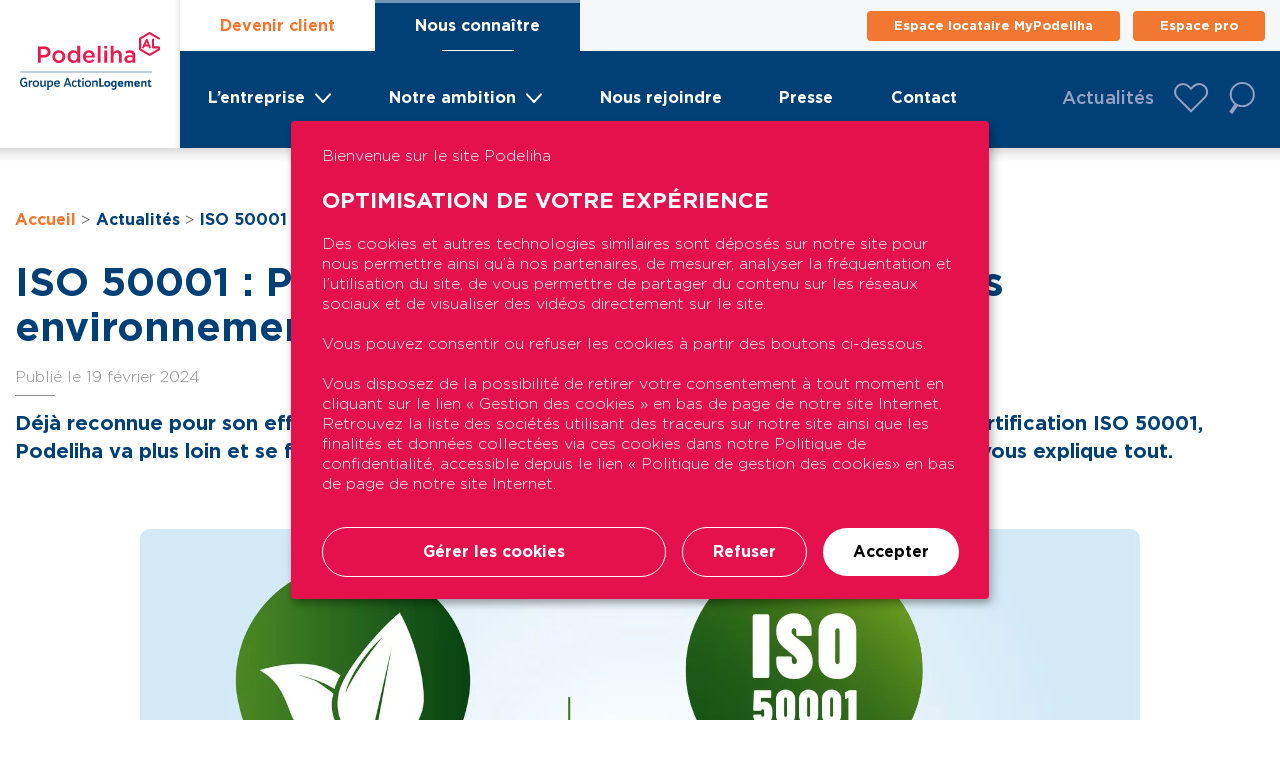

--- FILE ---
content_type: text/html; charset=UTF-8
request_url: https://podeliha.fr/actualites/iso-50001-podeliha-renforce-ses-engagements-environnementaux/
body_size: 28280
content:
<!doctype html>
<html lang="fr-FR">
<head>
	<meta charset="UTF-8">
	<meta name="viewport" content="width=device-width, initial-scale=1, viewport-fit=cover">
    <meta name="format-detection" content="telephone=no">
	<link rel="profile" href="https://gmpg.org/xfn/11">

    <script src="https://cdn.jsdelivr.net/npm/bootstrap@5.2.3/dist/js/bootstrap.min.js" integrity="sha384-cuYeSxntonz0PPNlHhBs68uyIAVpIIOZZ5JqeqvYYIcEL727kskC66kF92t6Xl2V" crossorigin="anonymous"></script>
    <script src="https://impactco2.fr/scripts/detection.js"></script>

    <!-- Google Tag Manager -->
<!--    <script>(function(w,d,s,l,i){w[l]=w[l]||[];w[l].push({'gtm.start':-->
<!--                new Date().getTime(),event:'gtm.js'});var f=d.getElementsByTagName(s)[0],-->
<!--            j=d.createElement(s),dl=l!='dataLayer'?'&l='+l:'';j.async=true;j.src=-->
<!--            'https://www.googletagmanager.com/gtm.js?id='+i+dl;f.parentNode.insertBefore(j,f);-->
<!--        })(window,document,'script','dataLayer','GTM-M9LKMVP');</script>-->
    <!-- End Google Tag Manager -->

    <!-- Google tag (gtag.js) -->
<!--    <script async src="https://www.googletagmanager.com/gtag/js?id=G-B819R8WLXW"></script>-->
<!--    <script>-->
<!--        window.dataLayer = window.dataLayer || [];-->
<!--        function gtag(){dataLayer.push(arguments);}-->
<!--        gtag('js', new Date());-->
<!---->
<!--        gtag('config', 'G-B819R8WLXW');-->
<!--    </script>-->
<!---->
<!--    <script defer src="https://api.kiprotect.com/v1/privacy-managers/f747eb42ef57d3a7ae0c47bab09d54fa/klaro.js">-->
<!--    </script>-->
	<meta name='robots' content='index, follow, max-image-preview:large, max-snippet:-1, max-video-preview:-1' />

	<!-- This site is optimized with the Yoast SEO plugin v26.7 - https://yoast.com/wordpress/plugins/seo/ -->
	<title>ISO 50001 : Podeliha renforce ses engagements environnementaux</title>
	<meta name="description" content="Podeliha est certifiée ISO 50001, synonyme de maîtrise et d&#039;amélioration de la performance énergétique de ses logements." />
	<link rel="canonical" href="https://podeliha.fr/actualites/iso-50001-podeliha-renforce-ses-engagements-environnementaux/" />
	<meta property="og:locale" content="fr_FR" />
	<meta property="og:type" content="article" />
	<meta property="og:title" content="ISO 50001 : Podeliha renforce ses engagements environnementaux" />
	<meta property="og:description" content="Podeliha est certifiée ISO 50001, synonyme de maîtrise et d&#039;amélioration de la performance énergétique de ses logements." />
	<meta property="og:url" content="https://podeliha.fr/actualites/iso-50001-podeliha-renforce-ses-engagements-environnementaux/" />
	<meta property="og:site_name" content="Podeliha" />
	<meta property="article:publisher" content="https://www.facebook.com/podeliha/" />
	<meta property="article:published_time" content="2024-02-19T09:25:08+00:00" />
	<meta property="article:modified_time" content="2024-02-20T08:18:10+00:00" />
	<meta property="og:image" content="https://podeliha.fr/wp-content/uploads/2024/02/Photos-actus-site-12.png" />
	<meta property="og:image:width" content="1000" />
	<meta property="og:image:height" content="625" />
	<meta property="og:image:type" content="image/png" />
	<meta name="author" content="Baptiste Laroche" />
	<meta name="twitter:card" content="summary_large_image" />
	<meta name="twitter:creator" content="@Podeliha_AL" />
	<meta name="twitter:site" content="@Podeliha_AL" />
	<meta name="twitter:label1" content="Écrit par" />
	<meta name="twitter:data1" content="Baptiste Laroche" />
	<meta name="twitter:label2" content="Durée de lecture estimée" />
	<meta name="twitter:data2" content="1 minute" />
	<script type="application/ld+json" class="yoast-schema-graph">{"@context":"https://schema.org","@graph":[{"@type":"Article","@id":"https://podeliha.fr/actualites/iso-50001-podeliha-renforce-ses-engagements-environnementaux/#article","isPartOf":{"@id":"https://podeliha.fr/actualites/iso-50001-podeliha-renforce-ses-engagements-environnementaux/"},"author":{"name":"Baptiste Laroche","@id":"https://podeliha.fr/#/schema/person/202f9d0a154e384cfb27df166de98933"},"headline":"ISO 50001 : Podeliha renforce ses engagements environnementaux","datePublished":"2024-02-19T09:25:08+00:00","dateModified":"2024-02-20T08:18:10+00:00","mainEntityOfPage":{"@id":"https://podeliha.fr/actualites/iso-50001-podeliha-renforce-ses-engagements-environnementaux/"},"wordCount":6,"publisher":{"@id":"https://podeliha.fr/#organization"},"image":{"@id":"https://podeliha.fr/actualites/iso-50001-podeliha-renforce-ses-engagements-environnementaux/#primaryimage"},"thumbnailUrl":"https://podeliha.fr/wp-content/uploads/2024/02/Photos-actus-site-12.png","articleSection":["Institutionnelles","Toutes les actus"],"inLanguage":"fr-FR"},{"@type":"WebPage","@id":"https://podeliha.fr/actualites/iso-50001-podeliha-renforce-ses-engagements-environnementaux/","url":"https://podeliha.fr/actualites/iso-50001-podeliha-renforce-ses-engagements-environnementaux/","name":"ISO 50001 : Podeliha renforce ses engagements environnementaux","isPartOf":{"@id":"https://podeliha.fr/#website"},"primaryImageOfPage":{"@id":"https://podeliha.fr/actualites/iso-50001-podeliha-renforce-ses-engagements-environnementaux/#primaryimage"},"image":{"@id":"https://podeliha.fr/actualites/iso-50001-podeliha-renforce-ses-engagements-environnementaux/#primaryimage"},"thumbnailUrl":"https://podeliha.fr/wp-content/uploads/2024/02/Photos-actus-site-12.png","datePublished":"2024-02-19T09:25:08+00:00","dateModified":"2024-02-20T08:18:10+00:00","description":"Podeliha est certifiée ISO 50001, synonyme de maîtrise et d'amélioration de la performance énergétique de ses logements.","breadcrumb":{"@id":"https://podeliha.fr/actualites/iso-50001-podeliha-renforce-ses-engagements-environnementaux/#breadcrumb"},"inLanguage":"fr-FR","potentialAction":[{"@type":"ReadAction","target":["https://podeliha.fr/actualites/iso-50001-podeliha-renforce-ses-engagements-environnementaux/"]}]},{"@type":"ImageObject","inLanguage":"fr-FR","@id":"https://podeliha.fr/actualites/iso-50001-podeliha-renforce-ses-engagements-environnementaux/#primaryimage","url":"https://podeliha.fr/wp-content/uploads/2024/02/Photos-actus-site-12.png","contentUrl":"https://podeliha.fr/wp-content/uploads/2024/02/Photos-actus-site-12.png","width":1000,"height":625,"caption":"iso 50001 performance énergétique"},{"@type":"BreadcrumbList","@id":"https://podeliha.fr/actualites/iso-50001-podeliha-renforce-ses-engagements-environnementaux/#breadcrumb","itemListElement":[{"@type":"ListItem","position":1,"name":"Home","item":"https://podeliha.fr/"},{"@type":"ListItem","position":2,"name":"Actualités","item":"https://podeliha.fr/actualites/"},{"@type":"ListItem","position":3,"name":"ISO 50001 : Podeliha renforce ses engagements environnementaux"}]},{"@type":"WebSite","@id":"https://podeliha.fr/#website","url":"https://podeliha.fr/","name":"Podeliha","description":"","publisher":{"@id":"https://podeliha.fr/#organization"},"potentialAction":[{"@type":"SearchAction","target":{"@type":"EntryPoint","urlTemplate":"https://podeliha.fr/?s={search_term_string}"},"query-input":{"@type":"PropertyValueSpecification","valueRequired":true,"valueName":"search_term_string"}}],"inLanguage":"fr-FR"},{"@type":"Organization","@id":"https://podeliha.fr/#organization","name":"Podeliha","url":"https://podeliha.fr/","logo":{"@type":"ImageObject","inLanguage":"fr-FR","@id":"https://podeliha.fr/#/schema/logo/image/","url":"https://podeliha.fr/wp-content/uploads/2022/11/favicon.png","contentUrl":"https://podeliha.fr/wp-content/uploads/2022/11/favicon.png","width":72,"height":72,"caption":"Podeliha"},"image":{"@id":"https://podeliha.fr/#/schema/logo/image/"},"sameAs":["https://www.facebook.com/podeliha/","https://x.com/Podeliha_AL"]},{"@type":"Person","@id":"https://podeliha.fr/#/schema/person/202f9d0a154e384cfb27df166de98933","name":"Baptiste Laroche","image":{"@type":"ImageObject","inLanguage":"fr-FR","@id":"https://podeliha.fr/#/schema/person/image/","url":"https://secure.gravatar.com/avatar/252a15f158a5525e318dddaa11881fbc0aa47e96126520d5b1ae015499a7efac?s=96&d=mm&r=g","contentUrl":"https://secure.gravatar.com/avatar/252a15f158a5525e318dddaa11881fbc0aa47e96126520d5b1ae015499a7efac?s=96&d=mm&r=g","caption":"Baptiste Laroche"},"url":"https://podeliha.fr/author/blaroche/"}]}</script>
	<!-- / Yoast SEO plugin. -->


<link rel='dns-prefetch' href='//static.addtoany.com' />
<link rel='dns-prefetch' href='//cdnjs.cloudflare.com' />
<link rel="alternate" type="application/rss+xml" title="Podeliha &raquo; Flux" href="https://podeliha.fr/feed/" />
<link rel="alternate" title="oEmbed (JSON)" type="application/json+oembed" href="https://podeliha.fr/wp-json/oembed/1.0/embed?url=https%3A%2F%2Fpodeliha.fr%2Factualites%2Fiso-50001-podeliha-renforce-ses-engagements-environnementaux%2F" />
<link rel="alternate" title="oEmbed (XML)" type="text/xml+oembed" href="https://podeliha.fr/wp-json/oembed/1.0/embed?url=https%3A%2F%2Fpodeliha.fr%2Factualites%2Fiso-50001-podeliha-renforce-ses-engagements-environnementaux%2F&#038;format=xml" />
<style id='wp-img-auto-sizes-contain-inline-css' type='text/css'>
img:is([sizes=auto i],[sizes^="auto," i]){contain-intrinsic-size:3000px 1500px}
/*# sourceURL=wp-img-auto-sizes-contain-inline-css */
</style>
<style id='wp-emoji-styles-inline-css' type='text/css'>

	img.wp-smiley, img.emoji {
		display: inline !important;
		border: none !important;
		box-shadow: none !important;
		height: 1em !important;
		width: 1em !important;
		margin: 0 0.07em !important;
		vertical-align: -0.1em !important;
		background: none !important;
		padding: 0 !important;
	}
/*# sourceURL=wp-emoji-styles-inline-css */
</style>
<style id='wp-block-library-inline-css' type='text/css'>
:root{--wp-block-synced-color:#7a00df;--wp-block-synced-color--rgb:122,0,223;--wp-bound-block-color:var(--wp-block-synced-color);--wp-editor-canvas-background:#ddd;--wp-admin-theme-color:#007cba;--wp-admin-theme-color--rgb:0,124,186;--wp-admin-theme-color-darker-10:#006ba1;--wp-admin-theme-color-darker-10--rgb:0,107,160.5;--wp-admin-theme-color-darker-20:#005a87;--wp-admin-theme-color-darker-20--rgb:0,90,135;--wp-admin-border-width-focus:2px}@media (min-resolution:192dpi){:root{--wp-admin-border-width-focus:1.5px}}.wp-element-button{cursor:pointer}:root .has-very-light-gray-background-color{background-color:#eee}:root .has-very-dark-gray-background-color{background-color:#313131}:root .has-very-light-gray-color{color:#eee}:root .has-very-dark-gray-color{color:#313131}:root .has-vivid-green-cyan-to-vivid-cyan-blue-gradient-background{background:linear-gradient(135deg,#00d084,#0693e3)}:root .has-purple-crush-gradient-background{background:linear-gradient(135deg,#34e2e4,#4721fb 50%,#ab1dfe)}:root .has-hazy-dawn-gradient-background{background:linear-gradient(135deg,#faaca8,#dad0ec)}:root .has-subdued-olive-gradient-background{background:linear-gradient(135deg,#fafae1,#67a671)}:root .has-atomic-cream-gradient-background{background:linear-gradient(135deg,#fdd79a,#004a59)}:root .has-nightshade-gradient-background{background:linear-gradient(135deg,#330968,#31cdcf)}:root .has-midnight-gradient-background{background:linear-gradient(135deg,#020381,#2874fc)}:root{--wp--preset--font-size--normal:16px;--wp--preset--font-size--huge:42px}.has-regular-font-size{font-size:1em}.has-larger-font-size{font-size:2.625em}.has-normal-font-size{font-size:var(--wp--preset--font-size--normal)}.has-huge-font-size{font-size:var(--wp--preset--font-size--huge)}.has-text-align-center{text-align:center}.has-text-align-left{text-align:left}.has-text-align-right{text-align:right}.has-fit-text{white-space:nowrap!important}#end-resizable-editor-section{display:none}.aligncenter{clear:both}.items-justified-left{justify-content:flex-start}.items-justified-center{justify-content:center}.items-justified-right{justify-content:flex-end}.items-justified-space-between{justify-content:space-between}.screen-reader-text{border:0;clip-path:inset(50%);height:1px;margin:-1px;overflow:hidden;padding:0;position:absolute;width:1px;word-wrap:normal!important}.screen-reader-text:focus{background-color:#ddd;clip-path:none;color:#444;display:block;font-size:1em;height:auto;left:5px;line-height:normal;padding:15px 23px 14px;text-decoration:none;top:5px;width:auto;z-index:100000}html :where(.has-border-color){border-style:solid}html :where([style*=border-top-color]){border-top-style:solid}html :where([style*=border-right-color]){border-right-style:solid}html :where([style*=border-bottom-color]){border-bottom-style:solid}html :where([style*=border-left-color]){border-left-style:solid}html :where([style*=border-width]){border-style:solid}html :where([style*=border-top-width]){border-top-style:solid}html :where([style*=border-right-width]){border-right-style:solid}html :where([style*=border-bottom-width]){border-bottom-style:solid}html :where([style*=border-left-width]){border-left-style:solid}html :where(img[class*=wp-image-]){height:auto;max-width:100%}:where(figure){margin:0 0 1em}html :where(.is-position-sticky){--wp-admin--admin-bar--position-offset:var(--wp-admin--admin-bar--height,0px)}@media screen and (max-width:600px){html :where(.is-position-sticky){--wp-admin--admin-bar--position-offset:0px}}

/*# sourceURL=wp-block-library-inline-css */
</style><style id='global-styles-inline-css' type='text/css'>
:root{--wp--preset--aspect-ratio--square: 1;--wp--preset--aspect-ratio--4-3: 4/3;--wp--preset--aspect-ratio--3-4: 3/4;--wp--preset--aspect-ratio--3-2: 3/2;--wp--preset--aspect-ratio--2-3: 2/3;--wp--preset--aspect-ratio--16-9: 16/9;--wp--preset--aspect-ratio--9-16: 9/16;--wp--preset--color--black: #000000;--wp--preset--color--cyan-bluish-gray: #abb8c3;--wp--preset--color--white: #ffffff;--wp--preset--color--pale-pink: #f78da7;--wp--preset--color--vivid-red: #cf2e2e;--wp--preset--color--luminous-vivid-orange: #ff6900;--wp--preset--color--luminous-vivid-amber: #fcb900;--wp--preset--color--light-green-cyan: #7bdcb5;--wp--preset--color--vivid-green-cyan: #00d084;--wp--preset--color--pale-cyan-blue: #8ed1fc;--wp--preset--color--vivid-cyan-blue: #0693e3;--wp--preset--color--vivid-purple: #9b51e0;--wp--preset--gradient--vivid-cyan-blue-to-vivid-purple: linear-gradient(135deg,rgb(6,147,227) 0%,rgb(155,81,224) 100%);--wp--preset--gradient--light-green-cyan-to-vivid-green-cyan: linear-gradient(135deg,rgb(122,220,180) 0%,rgb(0,208,130) 100%);--wp--preset--gradient--luminous-vivid-amber-to-luminous-vivid-orange: linear-gradient(135deg,rgb(252,185,0) 0%,rgb(255,105,0) 100%);--wp--preset--gradient--luminous-vivid-orange-to-vivid-red: linear-gradient(135deg,rgb(255,105,0) 0%,rgb(207,46,46) 100%);--wp--preset--gradient--very-light-gray-to-cyan-bluish-gray: linear-gradient(135deg,rgb(238,238,238) 0%,rgb(169,184,195) 100%);--wp--preset--gradient--cool-to-warm-spectrum: linear-gradient(135deg,rgb(74,234,220) 0%,rgb(151,120,209) 20%,rgb(207,42,186) 40%,rgb(238,44,130) 60%,rgb(251,105,98) 80%,rgb(254,248,76) 100%);--wp--preset--gradient--blush-light-purple: linear-gradient(135deg,rgb(255,206,236) 0%,rgb(152,150,240) 100%);--wp--preset--gradient--blush-bordeaux: linear-gradient(135deg,rgb(254,205,165) 0%,rgb(254,45,45) 50%,rgb(107,0,62) 100%);--wp--preset--gradient--luminous-dusk: linear-gradient(135deg,rgb(255,203,112) 0%,rgb(199,81,192) 50%,rgb(65,88,208) 100%);--wp--preset--gradient--pale-ocean: linear-gradient(135deg,rgb(255,245,203) 0%,rgb(182,227,212) 50%,rgb(51,167,181) 100%);--wp--preset--gradient--electric-grass: linear-gradient(135deg,rgb(202,248,128) 0%,rgb(113,206,126) 100%);--wp--preset--gradient--midnight: linear-gradient(135deg,rgb(2,3,129) 0%,rgb(40,116,252) 100%);--wp--preset--font-size--small: 13px;--wp--preset--font-size--medium: 20px;--wp--preset--font-size--large: 36px;--wp--preset--font-size--x-large: 42px;--wp--preset--spacing--20: 0.44rem;--wp--preset--spacing--30: 0.67rem;--wp--preset--spacing--40: 1rem;--wp--preset--spacing--50: 1.5rem;--wp--preset--spacing--60: 2.25rem;--wp--preset--spacing--70: 3.38rem;--wp--preset--spacing--80: 5.06rem;--wp--preset--shadow--natural: 6px 6px 9px rgba(0, 0, 0, 0.2);--wp--preset--shadow--deep: 12px 12px 50px rgba(0, 0, 0, 0.4);--wp--preset--shadow--sharp: 6px 6px 0px rgba(0, 0, 0, 0.2);--wp--preset--shadow--outlined: 6px 6px 0px -3px rgb(255, 255, 255), 6px 6px rgb(0, 0, 0);--wp--preset--shadow--crisp: 6px 6px 0px rgb(0, 0, 0);}:where(.is-layout-flex){gap: 0.5em;}:where(.is-layout-grid){gap: 0.5em;}body .is-layout-flex{display: flex;}.is-layout-flex{flex-wrap: wrap;align-items: center;}.is-layout-flex > :is(*, div){margin: 0;}body .is-layout-grid{display: grid;}.is-layout-grid > :is(*, div){margin: 0;}:where(.wp-block-columns.is-layout-flex){gap: 2em;}:where(.wp-block-columns.is-layout-grid){gap: 2em;}:where(.wp-block-post-template.is-layout-flex){gap: 1.25em;}:where(.wp-block-post-template.is-layout-grid){gap: 1.25em;}.has-black-color{color: var(--wp--preset--color--black) !important;}.has-cyan-bluish-gray-color{color: var(--wp--preset--color--cyan-bluish-gray) !important;}.has-white-color{color: var(--wp--preset--color--white) !important;}.has-pale-pink-color{color: var(--wp--preset--color--pale-pink) !important;}.has-vivid-red-color{color: var(--wp--preset--color--vivid-red) !important;}.has-luminous-vivid-orange-color{color: var(--wp--preset--color--luminous-vivid-orange) !important;}.has-luminous-vivid-amber-color{color: var(--wp--preset--color--luminous-vivid-amber) !important;}.has-light-green-cyan-color{color: var(--wp--preset--color--light-green-cyan) !important;}.has-vivid-green-cyan-color{color: var(--wp--preset--color--vivid-green-cyan) !important;}.has-pale-cyan-blue-color{color: var(--wp--preset--color--pale-cyan-blue) !important;}.has-vivid-cyan-blue-color{color: var(--wp--preset--color--vivid-cyan-blue) !important;}.has-vivid-purple-color{color: var(--wp--preset--color--vivid-purple) !important;}.has-black-background-color{background-color: var(--wp--preset--color--black) !important;}.has-cyan-bluish-gray-background-color{background-color: var(--wp--preset--color--cyan-bluish-gray) !important;}.has-white-background-color{background-color: var(--wp--preset--color--white) !important;}.has-pale-pink-background-color{background-color: var(--wp--preset--color--pale-pink) !important;}.has-vivid-red-background-color{background-color: var(--wp--preset--color--vivid-red) !important;}.has-luminous-vivid-orange-background-color{background-color: var(--wp--preset--color--luminous-vivid-orange) !important;}.has-luminous-vivid-amber-background-color{background-color: var(--wp--preset--color--luminous-vivid-amber) !important;}.has-light-green-cyan-background-color{background-color: var(--wp--preset--color--light-green-cyan) !important;}.has-vivid-green-cyan-background-color{background-color: var(--wp--preset--color--vivid-green-cyan) !important;}.has-pale-cyan-blue-background-color{background-color: var(--wp--preset--color--pale-cyan-blue) !important;}.has-vivid-cyan-blue-background-color{background-color: var(--wp--preset--color--vivid-cyan-blue) !important;}.has-vivid-purple-background-color{background-color: var(--wp--preset--color--vivid-purple) !important;}.has-black-border-color{border-color: var(--wp--preset--color--black) !important;}.has-cyan-bluish-gray-border-color{border-color: var(--wp--preset--color--cyan-bluish-gray) !important;}.has-white-border-color{border-color: var(--wp--preset--color--white) !important;}.has-pale-pink-border-color{border-color: var(--wp--preset--color--pale-pink) !important;}.has-vivid-red-border-color{border-color: var(--wp--preset--color--vivid-red) !important;}.has-luminous-vivid-orange-border-color{border-color: var(--wp--preset--color--luminous-vivid-orange) !important;}.has-luminous-vivid-amber-border-color{border-color: var(--wp--preset--color--luminous-vivid-amber) !important;}.has-light-green-cyan-border-color{border-color: var(--wp--preset--color--light-green-cyan) !important;}.has-vivid-green-cyan-border-color{border-color: var(--wp--preset--color--vivid-green-cyan) !important;}.has-pale-cyan-blue-border-color{border-color: var(--wp--preset--color--pale-cyan-blue) !important;}.has-vivid-cyan-blue-border-color{border-color: var(--wp--preset--color--vivid-cyan-blue) !important;}.has-vivid-purple-border-color{border-color: var(--wp--preset--color--vivid-purple) !important;}.has-vivid-cyan-blue-to-vivid-purple-gradient-background{background: var(--wp--preset--gradient--vivid-cyan-blue-to-vivid-purple) !important;}.has-light-green-cyan-to-vivid-green-cyan-gradient-background{background: var(--wp--preset--gradient--light-green-cyan-to-vivid-green-cyan) !important;}.has-luminous-vivid-amber-to-luminous-vivid-orange-gradient-background{background: var(--wp--preset--gradient--luminous-vivid-amber-to-luminous-vivid-orange) !important;}.has-luminous-vivid-orange-to-vivid-red-gradient-background{background: var(--wp--preset--gradient--luminous-vivid-orange-to-vivid-red) !important;}.has-very-light-gray-to-cyan-bluish-gray-gradient-background{background: var(--wp--preset--gradient--very-light-gray-to-cyan-bluish-gray) !important;}.has-cool-to-warm-spectrum-gradient-background{background: var(--wp--preset--gradient--cool-to-warm-spectrum) !important;}.has-blush-light-purple-gradient-background{background: var(--wp--preset--gradient--blush-light-purple) !important;}.has-blush-bordeaux-gradient-background{background: var(--wp--preset--gradient--blush-bordeaux) !important;}.has-luminous-dusk-gradient-background{background: var(--wp--preset--gradient--luminous-dusk) !important;}.has-pale-ocean-gradient-background{background: var(--wp--preset--gradient--pale-ocean) !important;}.has-electric-grass-gradient-background{background: var(--wp--preset--gradient--electric-grass) !important;}.has-midnight-gradient-background{background: var(--wp--preset--gradient--midnight) !important;}.has-small-font-size{font-size: var(--wp--preset--font-size--small) !important;}.has-medium-font-size{font-size: var(--wp--preset--font-size--medium) !important;}.has-large-font-size{font-size: var(--wp--preset--font-size--large) !important;}.has-x-large-font-size{font-size: var(--wp--preset--font-size--x-large) !important;}
/*# sourceURL=global-styles-inline-css */
</style>

<style id='classic-theme-styles-inline-css' type='text/css'>
/*! This file is auto-generated */
.wp-block-button__link{color:#fff;background-color:#32373c;border-radius:9999px;box-shadow:none;text-decoration:none;padding:calc(.667em + 2px) calc(1.333em + 2px);font-size:1.125em}.wp-block-file__button{background:#32373c;color:#fff;text-decoration:none}
/*# sourceURL=/wp-includes/css/classic-themes.min.css */
</style>
<link rel='stylesheet' id='contact-form-7-css' href='https://podeliha.fr/wp-content/plugins/contact-form-7/includes/css/styles.css?ver=6.1.4' type='text/css' media='all' />
<link rel='stylesheet' id='genesii-starter-style-pret-css' href='https://podeliha.fr/wp-content/plugins/gii-podeliha-calcul-pret/css/style.css?ver=6.9' type='text/css' media='all' />
<link rel='stylesheet' id='leaflet-css' href='https://cdnjs.cloudflare.com/ajax/libs/leaflet/1.7.1/leaflet.css?ver=1769094690' type='text/css' media='' />
<link rel='stylesheet' id='wpa-css-css' href='https://podeliha.fr/wp-content/plugins/honeypot/includes/css/wpa.css?ver=2.3.04' type='text/css' media='all' />
<link rel='stylesheet' id='genesii-starter-style-css' href='https://podeliha.fr/wp-content/themes/podeliha/style.css?ver=6.9' type='text/css' media='all' />
<link rel='stylesheet' id='genesii-starter-styles-css' href='https://podeliha.fr/wp-content/themes/podeliha/dist/css/styles.css?ver=6.9' type='text/css' media='all' />
<link rel='stylesheet' id='simple-favorites-css' href='https://podeliha.fr/wp-content/plugins/favorites/assets/css/favorites.css?ver=2.3.6' type='text/css' media='all' />
<link rel='stylesheet' id='addtoany-css' href='https://podeliha.fr/wp-content/plugins/add-to-any/addtoany.min.css?ver=1.16' type='text/css' media='all' />
<script type="text/javascript" id="addtoany-core-js-before">
/* <![CDATA[ */
window.a2a_config=window.a2a_config||{};a2a_config.callbacks=[];a2a_config.overlays=[];a2a_config.templates={};a2a_localize = {
	Share: "Partager",
	Save: "Enregistrer",
	Subscribe: "S'abonner",
	Email: "E-mail",
	Bookmark: "Marque-page",
	ShowAll: "Montrer tout",
	ShowLess: "Montrer moins",
	FindServices: "Trouver des service(s)",
	FindAnyServiceToAddTo: "Trouver instantan&eacute;ment des services &agrave; ajouter &agrave;",
	PoweredBy: "Propuls&eacute; par",
	ShareViaEmail: "Partager par e-mail",
	SubscribeViaEmail: "S’abonner par e-mail",
	BookmarkInYourBrowser: "Ajouter un signet dans votre navigateur",
	BookmarkInstructions: "Appuyez sur Ctrl+D ou \u2318+D pour mettre cette page en signet",
	AddToYourFavorites: "Ajouter &agrave; vos favoris",
	SendFromWebOrProgram: "Envoyer depuis n’importe quelle adresse e-mail ou logiciel e-mail",
	EmailProgram: "Programme d’e-mail",
	More: "Plus&#8230;",
	ThanksForSharing: "Merci de partager !",
	ThanksForFollowing: "Merci de nous suivre !"
};


//# sourceURL=addtoany-core-js-before
/* ]]> */
</script>
<script type="text/javascript" defer src="https://static.addtoany.com/menu/page.js" id="addtoany-core-js"></script>
<script type="text/javascript" src="https://podeliha.fr/wp-includes/js/jquery/jquery.min.js?ver=3.7.1" id="jquery-core-js"></script>
<script type="text/javascript" src="https://podeliha.fr/wp-includes/js/jquery/jquery-migrate.min.js?ver=3.4.1" id="jquery-migrate-js"></script>
<script type="text/javascript" defer src="https://podeliha.fr/wp-content/plugins/add-to-any/addtoany.min.js?ver=1.1" id="addtoany-jquery-js"></script>
<script type="text/javascript" src="https://podeliha.fr/wp-includes/js/dist/hooks.min.js?ver=dd5603f07f9220ed27f1" id="wp-hooks-js"></script>
<script type="text/javascript" src="https://podeliha.fr/wp-includes/js/dist/i18n.min.js?ver=c26c3dc7bed366793375" id="wp-i18n-js"></script>
<script type="text/javascript" id="wp-i18n-js-after">
/* <![CDATA[ */
wp.i18n.setLocaleData( { 'text direction\u0004ltr': [ 'ltr' ] } );
//# sourceURL=wp-i18n-js-after
/* ]]> */
</script>
<script type="text/javascript" src="https://podeliha.fr/wp-content/plugins/gii-podeliha-calcul-pret/js/script.js?ver=6.9" id="genesii-starter-script-pret-js"></script>
<script type="text/javascript" src="https://podeliha.fr/wp-includes/js/jquery/ui/core.min.js?ver=1.13.3" id="jquery-ui-core-js"></script>
<script type="text/javascript" src="https://podeliha.fr/wp-includes/js/jquery/ui/mouse.min.js?ver=1.13.3" id="jquery-ui-mouse-js"></script>
<script type="text/javascript" src="https://podeliha.fr/wp-includes/js/jquery/ui/sortable.min.js?ver=1.13.3" id="jquery-ui-sortable-js"></script>
<script type="text/javascript" src="https://podeliha.fr/wp-includes/js/jquery/ui/resizable.min.js?ver=1.13.3" id="jquery-ui-resizable-js"></script>
<script type="text/javascript" src="https://podeliha.fr/wp-content/plugins/advanced-custom-fields-pro/assets/build/js/acf.min.js?ver=6.7.0.2" id="acf-js"></script>
<script type="text/javascript" src="https://podeliha.fr/wp-includes/js/dist/dom-ready.min.js?ver=f77871ff7694fffea381" id="wp-dom-ready-js"></script>
<script type="text/javascript" id="wp-a11y-js-translations">
/* <![CDATA[ */
( function( domain, translations ) {
	var localeData = translations.locale_data[ domain ] || translations.locale_data.messages;
	localeData[""].domain = domain;
	wp.i18n.setLocaleData( localeData, domain );
} )( "default", {"translation-revision-date":"2025-12-10 11:15:06+0000","generator":"GlotPress\/4.0.3","domain":"messages","locale_data":{"messages":{"":{"domain":"messages","plural-forms":"nplurals=2; plural=n > 1;","lang":"fr"},"Notifications":["Notifications"]}},"comment":{"reference":"wp-includes\/js\/dist\/a11y.js"}} );
//# sourceURL=wp-a11y-js-translations
/* ]]> */
</script>
<script type="text/javascript" src="https://podeliha.fr/wp-includes/js/dist/a11y.min.js?ver=cb460b4676c94bd228ed" id="wp-a11y-js"></script>
<script type="text/javascript" src="https://podeliha.fr/wp-content/plugins/advanced-custom-fields-pro/assets/build/js/acf-input.min.js?ver=6.7.0.2" id="acf-input-js"></script>
<script type="text/javascript" src="https://podeliha.fr/wp-content/plugins/ACF-Conditional-Taxonomy-Rules/includes/input_conditional_taxonomy.js?ver=3.0.0" id="acf-input-conditional-taxonomy-js"></script>
<script type="text/javascript" id="favorites-js-extra">
/* <![CDATA[ */
var favorites_data = {"ajaxurl":"https://podeliha.fr/wp-admin/admin-ajax.php","nonce":"030af7445b","favorite":"Favori","favorited":"Favoris","includecount":"","indicate_loading":"1","loading_text":"Chargement","loading_image":"","loading_image_active":"","loading_image_preload":"","cache_enabled":"1","button_options":{"button_type":"custom","custom_colors":false,"box_shadow":false,"include_count":false,"default":{"background_default":false,"border_default":false,"text_default":false,"icon_default":false,"count_default":false},"active":{"background_active":false,"border_active":false,"text_active":false,"icon_active":false,"count_active":false}},"authentication_modal_content":"\u003Cp\u003EConnectez-vous pour enregistrer vos favoris.\u003C/p\u003E\u003Cp\u003E\u003Ca href=\"#\" data-favorites-modal-close\u003EIgnorer cet avertissement\u003C/a\u003E\u003C/p\u003E","authentication_redirect":"","dev_mode":"","logged_in":"","user_id":"0","authentication_redirect_url":"https://podeliha.fr/8154_1077/"};
//# sourceURL=favorites-js-extra
/* ]]> */
</script>
<script type="text/javascript" src="https://podeliha.fr/wp-content/plugins/favorites/assets/js/favorites.min.js?ver=2.3.6" id="favorites-js"></script>
<link rel="https://api.w.org/" href="https://podeliha.fr/wp-json/" /><link rel="alternate" title="JSON" type="application/json" href="https://podeliha.fr/wp-json/wp/v2/posts/35553" /><link rel="EditURI" type="application/rsd+xml" title="RSD" href="https://podeliha.fr/xmlrpc.php?rsd" />
<meta name="generator" content="WordPress 6.9" />
<link rel='shortlink' href='https://podeliha.fr/?p=35553' />
<link rel="icon" href="https://podeliha.fr/wp-content/uploads/2022/11/favicon.png" sizes="32x32" />
<link rel="icon" href="https://podeliha.fr/wp-content/uploads/2022/11/favicon.png" sizes="192x192" />
<link rel="apple-touch-icon" href="https://podeliha.fr/wp-content/uploads/2022/11/favicon.png" />
<meta name="msapplication-TileImage" content="https://podeliha.fr/wp-content/uploads/2022/11/favicon.png" />

    <script src="https://cdn.jsdelivr.net/gh/AmauriC/tarteaucitron.js@1.9.6/tarteaucitron.js?locale=fr"></script>

    <script type="text/javascript">
        // tarteaucitron.init({
        //     "privacyUrl": "", /* Privacy policy url */
        //
        //     "hashtag": "#tarteaucitron", /* Open the panel with this hashtag */
        //     "cookieName": "tarteaucitron", /* Cookie name */
        //
        //     "orientation": "bottom", /* Banner position (top - bottom) */
        //
        //     "groupServices": false, /* Group services by category */
        //
        //     "showAlertSmall": false, /* Show the small banner on bottom right */
        //     "cookieslist": false, /* Show the cookie list */
        //
        //     "closePopup": false, /* Show a close X on the banner */
        //
        //     "showIcon": false, /* Show cookie icon to manage cookies */
        //     //"iconSrc": "", /* Optionnal: URL or base64 encoded image */
        //     "iconPosition": "BottomLeft", /* BottomRight, BottomLeft, TopRight and TopLeft */
        //
        //     "adblocker": false, /* Show a Warning if an adblocker is detected */
        //
        //     "DenyAllCta" : true, /* Show the deny all button */
        //     "AcceptAllCta" : true, /* Show the accept all button when highPrivacy on */
        //     "highPrivacy": true, /* HIGHLY RECOMMANDED Disable auto consent */
        //
        //     "handleBrowserDNTRequest": false, /* If Do Not Track == 1, disallow all */
        //
        //     "removeCredit": false, /* Remove credit link */
        //     "moreInfoLink": true, /* Show more info link */
        //
        //     "useExternalCss": false, /* If false, the tarteaucitron.css file will be loaded */
        //     "useExternalJs": false, /* If false, the tarteaucitron.js file will be loaded */
        //
        //     //"cookieDomain": ".my-multisite-domaine.fr", /* Shared cookie for multisite */
        //
        //     "readmoreLink": "", /* Change the default readmore link */
        //
        //     "mandatory": true, /* Show a message about mandatory cookies */
        // });

		// tarteaucitron.user.googlemapsKey = 'AIzaSyDw-P5H9s2xSoMpuAQ_CLs4VuN1NBV2Y-Y';
        // (tarteaucitron.job = tarteaucitron.job || []).push('googlemaps');
    </script>

	<style>.tarteaucitronSelfLink { display:none !important; }</style>

    <!-- Matomo -->
    <script>
        var _paq = window._paq = window._paq || [];
        /* tracker methods like "setCustomDimension" should be called before "trackPageView" */
        _paq.push(['trackPageView']);
        _paq.push(['enableLinkTracking']);
        (function() {
            var u="https://podeliha.matomo.cloud/";
            _paq.push(['setTrackerUrl', u+'matomo.php']);
            _paq.push(['setSiteId', '1']);
            var d=document, g=d.createElement('script'), s=d.getElementsByTagName('script')[0];
            g.async=true; g.src='//cdn.matomo.cloud/podeliha.matomo.cloud/matomo.js'; s.parentNode.insertBefore(g,s);
        })();
    </script>
    <!-- End Matomo Code -->

</head>
<body class="wp-singular post-template-default single single-post postid-35553 single-format-standard wp-custom-logo wp-theme-podeliha">
<div id="page" class="site ">

    <header id="masthead" class="menu site-header position-relative">
    <div class="menu__left">

        <a href="https://podeliha.fr">
            <svg xmlns="http://www.w3.org/2000/svg" width="206.797" height="85.117" viewBox="0 0 206.797 85.117">
                <g id="Groupe_50" data-name="Groupe 50" transform="translate(977.797 1440)">
                    <path id="Tracé_8" data-name="Tracé 8"
                          d="M-12.01-8.622h-7.24v-9.889a1.515,1.515,0,0,0-1.514-1.512,1.515,1.515,0,0,0-1.511,1.512v11.4A1.513,1.513,0,0,0-20.765-5.6h7.242v.7l-.066.035-12.334,7.1-.065-.035L-38.293-4.929V-19.251l.065-.035L-25.9-26.4l.065.037,13.083,7.55a1.472,1.472,0,0,0,1.141.155,1.477,1.477,0,0,0,.921-.706,1.487,1.487,0,0,0,.154-1.146,1.5,1.5,0,0,0-.705-.918l-13.9-8.029a1.509,1.509,0,0,0-.755-.2,1.5,1.5,0,0,0-.753.2L-40.56-21.432a1.511,1.511,0,0,0-.758,1.308l0,15.833a2.286,2.286,0,0,0,.247,1.07,1.675,1.675,0,0,0,.45.43l13.934,8.078a1.537,1.537,0,0,0,1.508,0L-11.257-2.72A1.509,1.509,0,0,0-10.5-4.031V-7.11a1.514,1.514,0,0,0-1.51-1.512"
                          transform="translate(-760.515 -1410.338)" fill="#ea184c"/>
                    <path id="Tracé_9" data-name="Tracé 9"
                          d="M-1.94-3.56l1.8-3.947L1.443-3.56ZM-.07-12.247a1.338,1.338,0,0,0-1.215.786L-6.552.114a1.34,1.34,0,0,0,.665,1.775,1.346,1.346,0,0,0,1.775-.665l.97-2.131.206.019a.494.494,0,0,0,.051,0h5.4L3.35,1.168a1.328,1.328,0,0,0,1.243.84,1.294,1.294,0,0,0,.494-.1A1.334,1.334,0,0,0,5.833.166L1.175-11.408A1.353,1.353,0,0,0-.07-12.247"
                          transform="translate(-790.505 -1417.942)" fill="#ea184c"/>
                    <path id="Tracé_10" data-name="Tracé 10"
                          d="M-2.686-4.516v1.741a.259.259,0,0,1-.262.257H-8.984a.256.256,0,0,1-.255-.257V-15.316a.214.214,0,0,1,.31-.2l1.885.926a.567.567,0,0,1,.32.505v9.306h3.776a.262.262,0,0,1,.262.26"
                          transform="translate(-851.393 -1356.975)" fill="#004076"/>
                    <path id="Tracé_11" data-name="Tracé 11"
                          d="M-2.725-1.851c0-1.929-.894-2.388-2.107-2.388s-2.086.459-2.086,2.388c0,1.909.881,2.4,2.086,2.4s2.107-.492,2.107-2.4m-6.651,0c0-3.289,2.015-4.518,4.544-4.518S-.278-5.034-.278-1.851A4.257,4.257,0,0,1-4.832,2.664,4.255,4.255,0,0,1-9.376-1.851"
                          transform="translate(-844.132 -1361.983)" fill="#004076"/>
                    <path id="Tracé_12" data-name="Tracé 12"
                          d="M-2.393-2.432V-6.207c-.494-.029-1-.029-1.377-.029-1.19,0-2,.545-2,2.388,0,.933.311,2.363,1.531,2.363a2.914,2.914,0,0,0,1.844-.947M.02-7.927V-.641C.02,3.46-1.187,4.8-4.735,4.8A8.407,8.407,0,0,1-7.15,4.391c-.121-.038-.258-.121-.237-.261l.22-1.27c.035-.193.1-.331.26-.279a8.414,8.414,0,0,0,1.979.223c2.087,0,2.534-.585,2.534-2.927V-.3A3.308,3.308,0,0,1-4.6.668c-2.741,0-3.635-2.5-3.635-4.516a4.217,4.217,0,0,1,4.48-4.518c.378,0,.942.019,1.531.055a.187.187,0,0,1,.089-.016l.43.031c.536.038,1.053.067,1.465.109.189.018.257.084.257.259"
                          transform="translate(-835.107 -1359.987)" fill="#004076"/>
                    <path id="Tracé_13" data-name="Tracé 13"
                          d="M-2.452-1.463C-2.609-2.673-3.112-2.9-4.245-2.9A1.484,1.484,0,0,0-5.939-1.463Zm2.427,0C-.025-.289-.4.364-1.68.364L-5.953.417C-5.73,1.674-4.847,1.93-3.607,1.884A4.442,4.442,0,0,0-1.23,1.035c.138-.1.294-.035.4.138L-.144,2.4c.07.154-.07.277-.153.326A5.584,5.584,0,0,1-3.968,4,4.168,4.168,0,0,1-8.435-.516c0-3.032,1.762-4.517,4.311-4.517a3.881,3.881,0,0,1,4.1,3.57"
                          transform="translate(-825.029 -1363.319)" fill="#004076"/>
                    <path id="Tracé_14" data-name="Tracé 14"
                          d="M-2.448-1.463C-2.6-2.673-3.1-2.9-4.238-2.9A1.475,1.475,0,0,0-5.926-1.463Zm2.434,0C-.014-.289-.391.364-1.669.364L-5.943.417c.228,1.257,1.1,1.514,2.345,1.468a4.423,4.423,0,0,0,2.376-.849c.138-.1.294-.035.4.138L-.136,2.4c.068.154-.067.277-.157.326A5.557,5.557,0,0,1-3.962,4,4.164,4.164,0,0,1-8.422-.516c0-3.032,1.753-4.517,4.308-4.517a3.878,3.878,0,0,1,4.1,3.57"
                          transform="translate(-800.656 -1363.319)" fill="#004076"/>
                    <path id="Tracé_15" data-name="Tracé 15"
                          d="M-2.272-4.314a6.3,6.3,0,0,1-2,.345A2.383,2.383,0,0,1-6.922-6.551v-4.263H-7.56a.226.226,0,0,1-.257-.255v-1.121l.9-.494V-13.6c0-.172.153-.264.309-.347l1.743-.86c.186-.1.356.021.356.245v1.739h1.778a.23.23,0,0,1,.26.259v1.5a.228.228,0,0,1-.26.255H-4.514V-7a.9.9,0,0,0,1,1,4.161,4.161,0,0,0,.985-.152c.155-.055.242.084.255.271l.244,1.309c0,.144-.119.21-.244.259"
                          transform="translate(-781.461 -1355.35)" fill="#004076"/>
                    <path id="Tracé_16" data-name="Tracé 16"
                          d="M-4.04,0A4.852,4.852,0,0,0-6.776,1.136,2.021,2.021,0,0,0-8.828,0,4.426,4.426,0,0,0-11.48,1.208V.228a.218.218,0,0,0-.313-.2l-1.77.882a.583.583,0,0,0-.331.511L-13.9,8.6a.23.23,0,0,0,.262.257h1.909a.214.214,0,0,0,.236-.218A.094.094,0,0,0-11.48,8.6V2.947a2.2,2.2,0,0,1,1.53-.789c.775,0,1.087.222,1.087,2.295V8.6a.226.226,0,0,0,.256.257h1.895A.229.229,0,0,0-6.449,8.6V2.842A2.338,2.338,0,0,1-4.92,2.157c.743,0,1.11.084,1.11,1.722V8.6a.225.225,0,0,0,.255.257h1.894A.225.225,0,0,0-1.4,8.6V3.1C-1.4.951-2.37,0-4.04,0"
                          transform="translate(-809.404 -1368.352)" fill="#004076"/>
                    <path id="Tracé_17" data-name="Tracé 17"
                          d="M-2.1,0A4.884,4.884,0,0,0-4.813,1.155V.228a.216.216,0,0,0-.311-.2L-6.9.911a.591.591,0,0,0-.331.511V8.6a.225.225,0,0,0,.254.257h1.915a.215.215,0,0,0,.224-.16.3.3,0,0,0,.021-.1V3.066a2.793,2.793,0,0,1,1.87-.909c.832,0,1.379.309,1.379,1.9V8.6a.228.228,0,0,0,.262.257H.589A.226.226,0,0,0,.849,8.6V3.347C.849,1-.152,0-2.1,0"
                          transform="translate(-791.598 -1368.352)" fill="#004076"/>
                    <path id="Tracé_18" data-name="Tracé 18"
                          d="M-4.37-5.509h-.7a1.078,1.078,0,0,1-1.123-.884A5.873,5.873,0,0,1-9.27-5.317c-3.7,0-5.765-2.215-5.765-6.818s2.246-6.817,5.95-6.817a7.1,7.1,0,0,1,3.754.905.254.254,0,0,1,.074.328l-.7,1.275c-.09.188-.293.188-.478.07A5.387,5.387,0,0,0-9.1-17.053c-2.083,0-3.688,1.524-3.688,4.918s1.419,4.918,3.5,4.918A5.349,5.349,0,0,0-6.454-8.324v-2.761H-9.048a.247.247,0,0,1-.277-.279v-1.4a.242.242,0,0,1,.277-.271h4.5a.242.242,0,0,1,.276.271v5a9.748,9.748,0,0,0,.184,1.992c.035.179-.094.267-.277.267"
                          transform="translate(-962.762 -1353.984)" fill="#004076"/>
                    <path id="Tracé_19" data-name="Tracé 19"
                          d="M-2.06-.1l-.016,1.768c0,.183-.089.256-.274.275-1.623.2-2.656.425-2.656,1.345V8.761c0,.181-.089.267-.275.267H-6.808c-.187,0-.279-.087-.279-.267V.1a.244.244,0,0,1,.279-.275H-6.2a1.109,1.109,0,0,1,1.2,1.193v.057a6.708,6.708,0,0,1,2.583-1.4C-2.2-.4-2.06-.3-2.06-.1"
                          transform="translate(-957.752 -1368.522)" fill="#004076"/>
                    <path id="Tracé_20" data-name="Tracé 20"
                          d="M-2.966-1.962c0-2.244-1.029-2.967-2.557-2.967s-2.561.724-2.561,2.967S-7.05,1-5.523,1-2.966.266-2.966-1.962m-7.239,0c0-3.48,2.008-4.789,4.682-4.789S-.848-5.33-.848-1.962A4.42,4.42,0,0,1-5.523,2.831,4.421,4.421,0,0,1-10.2-1.962"
                          transform="translate(-948.782 -1362.132)" fill="#004076"/>
                    <path id="Tracé_21" data-name="Tracé 21"
                          d="M-3.26-3.772h-.605c-.74,0-1.07-.459-1.2-1.193v-.021A5.011,5.011,0,0,1-8.177-3.58c-1.973,0-3.039-1.109-3.039-3.579V-12.7a.242.242,0,0,1,.275-.274h1.526a.244.244,0,0,1,.279.274v4.607c0,2.318.606,2.65,1.953,2.65A2.855,2.855,0,0,0-5.248-6.456V-12.7a.242.242,0,0,1,.275-.274h1.531a.242.242,0,0,1,.273.274v6.67a9.748,9.748,0,0,0,.184,1.992c.04.179-.091.267-.275.267"
                          transform="translate(-936.704 -1355.721)" fill="#004076"/>
                    <path id="Tracé_22" data-name="Tracé 22"
                          d="M-2.641-1.962c0-1.178-.314-2.925-1.987-2.925A3.922,3.922,0,0,0-7.009-3.6V.947C-6.343.983-5.682,1-5.165,1c1.548,0,2.524-.81,2.524-2.966m2.115,0c0,3.057-1.914,4.793-4.657,4.793-.48,0-1.142-.021-1.827-.057v4.2a.243.243,0,0,1-.272.276H-8.81a.244.244,0,0,1-.277-.276V-6.29a.242.242,0,0,1,.277-.275H-8.2a1.1,1.1,0,0,1,1.194,1.1,3.913,3.913,0,0,1,2.727-1.29c2.933,0,3.757,2.671,3.757,4.789"
                          transform="translate(-928.395 -1362.132)" fill="#004076"/>
                    <path id="Tracé_23" data-name="Tracé 23"
                          d="M-2.712-1.625C-2.844-3.2-3.433-3.769-4.979-3.769c-1.307,0-2.027.612-2.21,2.144Zm2.1,0v.017c0,.994-.35,1.582-1.492,1.582L-7.189,0c.2,1.718,1.25,2.219,2.817,2.16A4.849,4.849,0,0,0-1.736,1.19c.146-.113.294-.018.4.164l.551.977c.075.143-.052.276-.164.348A5.859,5.859,0,0,1-4.723,3.991c-2.1,0-4.606-1.124-4.606-4.793,0-3.2,1.77-4.789,4.442-4.789A3.983,3.983,0,0,1-.615-1.625"
                          transform="translate(-918.308 -1363.292)" fill="#004076"/>
                    <path id="Tracé_24" data-name="Tracé 24"
                          d="M-3.2-3.4-5.147-9.261-7.1-3.4ZM.454,1.567H-1.3a.3.3,0,0,1-.311-.218l-.938-2.8h-5.2l-.934,2.8A.3.3,0,0,1-9,1.567h-1.748c-.206,0-.3-.124-.226-.316l4.608-12.716a.3.3,0,0,1,.314-.226h1.805a.3.3,0,0,1,.314.226L.675,1.252c.074.192-.018.316-.221.316"
                          transform="translate(-902.405 -1361.06)" fill="#004076"/>
                    <path id="Tracé_25" data-name="Tracé 25"
                          d="M-3.01-3.434a5.138,5.138,0,0,1-3.369,1.2c-1.876-.021-3.976-1.09-3.976-4.807,0-3.684,2.137-4.774,3.976-4.774a5.855,5.855,0,0,1,3.206.885c.146.094.146.224.054.387l-.477.955a.385.385,0,0,1-.555.152,4.684,4.684,0,0,0-2.042-.557c-1.342,0-2.044.98-2.044,2.954s.7,2.979,2.044,2.979a4.5,4.5,0,0,0,2.246-.753c.2-.143.369-.13.479.035l.592.98c.071.124-.021.271-.134.365"
                          transform="translate(-890.959 -1357.068)" fill="#004076"/>
                    <path id="Tracé_26" data-name="Tracé 26"
                          d="M-2.342-4.608a6.6,6.6,0,0,1-2.1.37c-1.731,0-2.538-.977-2.538-2.768v-4.9h-.8a.245.245,0,0,1-.278-.274V-13.1l1.075-.419v-1.164a.456.456,0,0,1,.272-.4l1.457-.719c.2-.111.35,0,.35.238v1.937h2.061a.244.244,0,0,1,.277.274v1.18a.245.245,0,0,1-.277.274H-4.9v4.423c0,1.1.348,1.489,1.142,1.475a4.625,4.625,0,0,0,1.214-.209c.162-.049.239.094.278.3l.181,1.027c.018.143-.129.225-.255.28"
                          transform="translate(-885.127 -1355.064)" fill="#004076"/>
                    <path id="Tracé_27" data-name="Tracé 27"
                          d="M0-.4V7.535c0,.181.1.268.279.268H1.807c.186,0,.28-.087.28-.268V-1.126A.257.257,0,0,0,1.7-1.361c-.173.076-1.309.537-1.47.606A.391.391,0,0,0,0-.4"
                          transform="translate(-885.801 -1367.296)" fill="#004076"/>
                    <path id="Tracé_28" data-name="Tracé 28"
                          d="M-2.966-1.962c0-2.244-1.034-2.967-2.559-2.967s-2.561.724-2.561,2.967S-7.056,1-5.525,1-2.966.266-2.966-1.962m-7.239,0c0-3.48,2.006-4.789,4.68-4.789S-.846-5.33-.846-1.962A4.422,4.422,0,0,1-5.525,2.831,4.42,4.42,0,0,1-10.2-1.962"
                          transform="translate(-871.84 -1362.132)" fill="#004076"/>
                    <path id="Tracé_29" data-name="Tracé 29"
                          d="M-3.374-1.464v5.55c0,.18-.091.267-.275.267H-5.175c-.189,0-.282-.087-.282-.267V-.7c0-1.786-.422-2.467-1.763-2.467a3.265,3.265,0,0,0-2.3,1.194V4.087c0,.18-.094.267-.278.267h-1.529c-.185,0-.277-.087-.277-.267V-4.574a.256.256,0,0,1,.37-.238l1.453.589c.182.082.278.133.261.55.038-.9,1.731-1.364,3.017-1.364,1.974,0,3.13.923,3.13,3.572"
                          transform="translate(-859.577 -1363.847)" fill="#004076"/>
                    <path id="Tracé_30" data-name="Tracé 30"
                          d="M-.024-.277,1.1-.933a.1.1,0,0,1,.115,0l1.124.656a.1.1,0,0,1,.055.092v1.3a.116.116,0,0,1-.055.1l-1.124.652a.111.111,0,0,1-.115,0L-.024,1.211a.115.115,0,0,1-.059-.1v-1.3A.1.1,0,0,1-.024-.277"
                          transform="translate(-885.92 -1371.763)" fill="#004076"/>
                    <path id="Tracé_31" data-name="Tracé 31" d="M0-34.881H206.8V-120H0Z"
                          transform="translate(-977.797 -1320.002)" fill="none"/>
                    <path id="Tracé_32" data-name="Tracé 32" d="M.369-36.9H195.2v-1.05H.369Z"
                          transform="translate(-977.904 -1343.853)" fill="#004076"/>
                    <path id="Tracé_33" data-name="Tracé 33"
                          d="M-3.72-1.566H-8.6v8.6H-3.72c3.174,0,5.153-1.74,5.153-4.3,0-2.832-2.014-4.3-5.153-4.3m-.137,12.389H-8.6V18.5h-4.2V-5.387h9.418C2.185-5.387,5.7-2.248,5.7,2.632c0,5.392-4.3,8.191-9.555,8.191"
                          transform="translate(-938.424 -1413.367)" fill="#ea184c"/>
                    <path id="Tracé_34" data-name="Tracé 34"
                          d="M-3.916-1.482c-3.311,0-5.426,2.593-5.426,5.766A5.571,5.571,0,0,0-3.848,10.12c3.344,0,5.46-2.593,5.46-5.768A5.578,5.578,0,0,0-3.916-1.482m0,15.185a9.324,9.324,0,0,1-9.555-9.351A9.425,9.425,0,0,1-3.848-5.1,9.341,9.341,0,0,1,5.742,4.284,9.427,9.427,0,0,1-3.916,13.7"
                          transform="translate(-916.592 -1408.16)" fill="#ea184c"/>
                    <path id="Tracé_35" data-name="Tracé 35"
                          d="M-3.832-4.14c-2.833,0-5.187,2.183-5.187,5.8,0,3.549,2.388,5.8,5.187,5.8,2.764,0,5.221-2.285,5.221-5.8s-2.458-5.8-5.221-5.8M1.321,10.671v-3a7.213,7.213,0,0,1-6.143,3.38c-4.232,0-8.362-3.38-8.362-9.386s4.062-9.385,8.362-9.385A7.457,7.457,0,0,1,1.321-4.55v-9.692H5.45V10.671Z"
                          transform="translate(-894.391 -1405.537)" fill="#ea184c"/>
                    <path id="Tracé_36" data-name="Tracé 36"
                          d="M-5.468-3.328c-.273-2.662-1.841-4.743-4.573-4.743-2.525,0-4.3,1.945-4.676,4.743Zm-4.027,7.3A6.546,6.546,0,0,0-4.613,1.824l2.422,2.151a9.113,9.113,0,0,1-7.37,3.378A9,9,0,0,1-18.81-2.031c0-5.189,3.651-9.419,8.8-9.419,5.734,0,8.635,4.5,8.635,9.725,0,.375-.035.718-.068,1.126H-14.681A5.052,5.052,0,0,0-9.494,3.975"
                          transform="translate(-865.968 -1401.811)" fill="#ea184c"/>
                    <path id="Tracé_37" data-name="Tracé 37" d="M0-34.881H206.8V-120H0Z"
                          transform="translate(-977.797 -1320.002)" fill="none"/>
                    <path id="Tracé_38" data-name="Tracé 38" d="M161.929-91.491h4.129v24.913h-4.129Z"
                          transform="translate(-1024.866 -1328.288)" fill="#ea184c"/>
                    <path id="Tracé_39" data-name="Tracé 39"
                          d="M175.616-84.513h4.13v18.019h-4.13Zm-.17-6.689h4.436v3.925h-4.436Z"
                          transform="translate(-1028.795 -1328.372)" fill="#ea184c"/>
                    <path id="Tracé_40" data-name="Tracé 40"
                          d="M-1.692-10.209H-5.821V-35.122h4.129v9.692A6.484,6.484,0,0,1,3.938-28.6c4.062,0,6.417,2.73,6.417,6.927v11.468H6.226V-20.448c0-2.8-1.4-4.4-3.857-4.4-2.389,0-4.061,1.673-4.061,4.47Z"
                          transform="translate(-837.836 -1384.657)" fill="#ea184c"/>
                    <path id="Tracé_41" data-name="Tracé 41"
                          d="M-5.063-4.364a11.807,11.807,0,0,0-4.13-.718c-2.593,0-4.13,1.058-4.13,2.9v.068C-13.323-.4-11.786.55-9.841.55c2.73,0,4.778-1.536,4.778-3.788Zm-.1,7.644V1.061A7.28,7.28,0,0,1-11,3.656c-3.413,0-6.416-1.946-6.416-5.563v-.069c0-3.89,3.105-5.8,7.3-5.8a15.154,15.154,0,0,1,4.983.751V-7.47c0-2.492-1.57-3.856-4.437-3.856A12.525,12.525,0,0,0-14.72-10.2l-1.127-3.31a15.44,15.44,0,0,1,6.86-1.5c5.323,0,7.917,2.8,7.917,7.61V3.28Z"
                          transform="translate(-806.311 -1398.147)" fill="#ea184c"/>
                    <path id="Tracé_42" data-name="Tracé 42" d="M0-34.881H206.8V-120H0Z"
                          transform="translate(-977.797 -1320.002)" fill="none"/>
                </g>
            </svg>

        </a>
    </div>
    <div class="burger">
        <span></span>
        <span></span>
        <span></span>
    </div>
    <div class="menu__right ">
        <div class="close"></div>
        <div class="menu__right--choose">
            <div class="left">
                <a href="https://podeliha.fr" class="become ">
                    Devenir client                </a>
                <a href="https://podeliha.fr/nous-connaitre/" class="know active">
                    Nous connaître                </a>
            </div>
            <div class="right">
                <div class="menu-menu-surheader-container"><ul id="primary-menu" class="nav-menu"><li id="menu-item-29060" class="btn btn-primary small ml-2 menu-item menu-item-type-post_type menu-item-object-page menu-item-29060"><a href="https://podeliha.fr/my-podeliha/">Espace locataire MyPodeliha</a></li>
<li id="menu-item-28840" class="btn btn-primary small ml-2 menu-item menu-item-type-custom menu-item-object-custom menu-item-28840"><a href="https://podeliha.fr/espace-professionnel/">Espace pro</a></li>
</ul></div>            </div>
        </div>
        <span class="all">
                Tout            </span>
        <div class="menu__right--menu second-menu">
            <nav id="site-navigation" class="menu-nav w-auto">
                <div class="menu-menu-institutionnelles-container"><ul id="primary-menu" class="nav-menu menu__institutionnelles"><li id="menu-item-30285" class="menu-item menu-item-type-custom menu-item-object-custom menu-item-has-children menu-item-30285"><a href="#">L&rsquo;entreprise</a>
<ul class="sub-menu">
	<li id="menu-item-28932" class="menu-item menu-item-type-post_type menu-item-object-page menu-item-28932"><a href="https://podeliha.fr/nous-connaitre/presentation/">Présentation</a></li>
	<li id="menu-item-40730" class="menu-item menu-item-type-post_type menu-item-object-page menu-item-40730"><a href="https://podeliha.fr/nous-connaitre/notre-raison-detre/">Notre raison d’être</a></li>
	<li id="menu-item-28928" class="menu-item menu-item-type-post_type menu-item-object-page menu-item-28928"><a href="https://podeliha.fr/nous-connaitre/gouvernance/">Gouvernance</a></li>
	<li id="menu-item-30746" class="menu-item menu-item-type-post_type menu-item-object-page menu-item-30746"><a href="https://podeliha.fr/nous-connaitre/nos-filiales/">Nos filiales</a></li>
	<li id="menu-item-28930" class="menu-item menu-item-type-post_type menu-item-object-page menu-item-28930"><a href="https://podeliha.fr/nous-connaitre/nos-missions-nos-metiers/">Nos missions, nos métiers</a></li>
</ul>
</li>
<li id="menu-item-30286" class="menu-item menu-item-type-custom menu-item-object-custom menu-item-has-children menu-item-30286"><a href="#">Notre ambition</a>
<ul class="sub-menu">
	<li id="menu-item-40733" class="menu-item menu-item-type-post_type menu-item-object-page menu-item-has-children menu-item-40733"><a href="https://podeliha.fr/nous-connaitre/etre-acteur-de-la-ville-durable-de-demain/">Être acteur de la ville durable de demain</a>
	<ul class="sub-menu">
		<li id="menu-item-40731" class="menu-item menu-item-type-post_type menu-item-object-page menu-item-40731"><a href="https://podeliha.fr/nous-connaitre/etre-acteur-de-la-ville-durable-de-demain/accelerer-la-decarbonation-du-patrimoine/">Accélérer la décarbonation du patrimoine</a></li>
		<li id="menu-item-40734" class="menu-item menu-item-type-post_type menu-item-object-page menu-item-40734"><a href="https://podeliha.fr/nous-connaitre/etre-acteur-de-la-ville-durable-de-demain/mieux-integrer-ladaptation-aux-changements-climatiques-dans-nos-projets/">Mieux intégrer l’adaptation aux changements climatiques dans nos projets</a></li>
		<li id="menu-item-40732" class="menu-item menu-item-type-post_type menu-item-object-page menu-item-40732"><a href="https://podeliha.fr/nous-connaitre/etre-acteur-de-la-ville-durable-de-demain/accompagner-les-locataires-vers-des-pratiques-bas-carbone-et-resilientes/">Accompagner les locataires vers des pratiques bas carbone et résilientes</a></li>
		<li id="menu-item-40735" class="menu-item menu-item-type-post_type menu-item-object-page menu-item-40735"><a href="https://podeliha.fr/nous-connaitre/etre-acteur-de-la-ville-durable-de-demain/renforcer-lexemplarite-interne/">Renforcer l’exemplarité interne</a></li>
	</ul>
</li>
</ul>
</li>
<li id="menu-item-30716" class="menu-item menu-item-type-post_type menu-item-object-page menu-item-30716"><a href="https://podeliha.fr/nous-connaitre/nous-rejoindre/">Nous rejoindre</a></li>
<li id="menu-item-28658" class="menu-item menu-item-type-post_type menu-item-object-page menu-item-28658"><a href="https://podeliha.fr/nous-connaitre/presse/">Presse</a></li>
<li id="menu-item-29215" class="menu-item menu-item-type-post_type menu-item-object-page menu-item-29215"><a href="https://podeliha.fr/contact-nous-connaitre/">Contact</a></li>
</ul></div>            </nav><!-- #site-navigation -->
            <nav id="site-navigation-extra2" class="site-navigation-extra menu-nav w-auto">
                <div class="menu-menu-primary-3-container"><ul id="menu-menu-primary-3" class="menu"><li id="menu-item-101" class="actu menu-item menu-item-type-post_type menu-item-object-page current_page_parent menu-item-101"><a href="https://podeliha.fr/category/institutionnelles/" title="actualites">Actualités</a></li>
<li id="menu-item-28868" class="know d-lg-none menu-item menu-item-type-post_type menu-item-object-page menu-item-28868"><a href="https://podeliha.fr/nous-connaitre/">Nous connaitre</a></li>
<li id="menu-item-86" class="menu-icon favoris menu-item menu-item-type-post_type menu-item-object-page menu-item-86"><a href="https://podeliha.fr/page-des-favoris/">❤ <span class="simplefavorites-user-count" data-posttypes="all" data-siteid="1">0</span></a></li>
<li id="menu-item-87" class="menu-icon recherche menu-item menu-item-type-custom menu-item-object-custom menu-item-87"><a href="#">☌</a></li>
</ul></div>            </nav>
        </div>
        <form role="search" method="get"
      class="second-menu widget-search-menu widget-search-menu-page-all d-none d-lg-flex"
      action="/">
    <form class="d-flex align-items-center px-3 w-100" id="widget_search_menu">
        <input type="search" name="s"
               value=""
               placeholder="Votre recherche...">
        <button type="submit"
                class="btn btn-outline ">
            Rechercher
        </button>
        <span class="close-form">
            <svg xmlns="http://www.w3.org/2000/svg" width="23.334" height="23.334" viewBox="0 0 23.334 23.334">
  <g id="Groupe_732" data-name="Groupe 732" transform="translate(704.632 -3107.381) rotate(45)">
    <line id="Ligne_149" data-name="Ligne 149" y2="32" transform="translate(1715.5 2679.5)" fill="none" stroke="#f27730"
          stroke-width="1"/>
    <line id="Ligne_150" data-name="Ligne 150" x1="32" transform="translate(1699.5 2695.5)" fill="none" stroke="#f27730"
          stroke-width="1"/>
  </g>
</svg>
        </span>

    </form>
</form>        <div class="menu-mobile d-lg-none">

            <div class="menu-menu-surheader-container"><ul id="primary-menu" class="nav-menu"><li class="btn btn-primary small ml-2 menu-item menu-item-type-post_type menu-item-object-page menu-item-29060"><a href="https://podeliha.fr/my-podeliha/">Espace locataire MyPodeliha</a></li>
<li class="btn btn-primary small ml-2 menu-item menu-item-type-custom menu-item-object-custom menu-item-28840"><a href="https://podeliha.fr/espace-professionnel/">Espace pro</a></li>
</ul></div>        </div>
    </div>
</header>
	<div id="content" class="site-content">

    <div id="primary" class="content-area single-post">
        <main id="main" class="site-main site-main-single-post">
            <img
                    class="forme-left d-none d-md-inline-block"
                    src="https://podeliha.fr/wp-content/themes/podeliha/img/blob-page.svg"
                    alt="">
            <section>
                <div class="container-large py-4 pt-lg-5 pb-lg-2">
                                            <div class="breadcrumbs pb-2 pt-3" typeof="BreadcrumbList" vocab="https://schema.org/">
                            <span property="itemListElement" typeof="ListItem"><a property="item" typeof="WebPage" title="Go to Podeliha." href="https://podeliha.fr" class="home" ><span property="name">Accueil</span></a><meta property="position" content="1"></span> &gt; <span property="itemListElement" typeof="ListItem"><a property="item" typeof="WebPage" title="Aller à Actualités." href="https://podeliha.fr/actualites/" class="post-root post post-post" ><span property="name">Actualités</span></a><meta property="position" content="2"></span> &gt; <span property="itemListElement" typeof="ListItem"><span property="name" class="post post-post current-item">ISO 50001 : Podeliha renforce ses engagements environnementaux</span><meta property="url" content="https://podeliha.fr/actualites/iso-50001-podeliha-renforce-ses-engagements-environnementaux/"><meta property="position" content="3"></span>                        </div>

                                    </div>
            </section>

            <section class="container-large pb-4 pb-lg-5 bloc-blog-single">
                <div class="pt-3 pb-3 bloc-blog-single-content">
                    <div class="d-flex justify-content-between align-items-start bloc-blog-single-titre mb-4">
                        <h1 class="title-h1 c-blue">ISO 50001 : Podeliha renforce ses engagements environnementaux</h1>
                        <div class="text-grey underline-bottom-grey d-block">
                            Publié le 19 février 2024                        </div>
                    </div>

                    <div class="content-text">

                                                    <h3 class="f-20 c-blue font-weight-bold pb-3 pb-md-5 extra-line-height chapeau">
                                Déjà reconnue pour son efficacité en matière de gestion de l'énergie avec la poursuite de sa certification ISO 50001, Podeliha va plus loin et se fixe pour objectif de réduire son impact environnemental global. On vous explique tout.                             </h3>
                        
                                                    <div class="mt-3">
                                <img src="https://podeliha.fr/wp-content/uploads/2024/02/Photos-actus-site-12.png" class="img-responsive mx-auto"/>
                            </div>
                            <div class="mb-3 mb-md-5 pb-md-2 d-flex justify-content-center ">
                                                            </div>
                        
                        

                                                    <div class="container-large">
                                <div class="row content">
                                    <div class="col-12">
                                        <div>
                                            <p>En matière d&rsquo;exigence environnementale, Podeliha, acteur majeur de la ville de demain, se veut exemplaire. Engagé dans une ambitieuse stratégie environnementale, le premier bailleur des Pays de la Loire poursuit son objectif de maîtrise et d’<strong>amélioration de la performance énergétique</strong> de son parc immobilier. Podeliha possède ainsi depuis plusieurs années la <a href="https://podeliha.fr/iso-50001/"><u>certification ISO 50001</u></a>. Pour obtenir ce sésame de l&rsquo;efficacité énergétique, tous les processus de l&rsquo;entreprise pour une meilleure sobriété énergétique sont contrôlés.</p>
<h2><strong>Maîtrise des consommations énergétiques</strong></h2>
<p><strong>ISO 50001, c&rsquo;est concret, surtout pour nos clients-locataires. Entre 2012 et 2023 : la mise en œuvre de cette certification a généré une amélioration de 18 % de la performance énergétique du patrimoine avec chauffage et ECS collectifs*.</strong></p>
<p>Ces résultats sont le fruit d&rsquo;une exigence quotidienne des équipes de Podeliha pour maîtriser les consommations énergétiques et garantir le confort de nos clients-locataires. Avec à la clé une stabilisation des charges pour les locataires, malgré la hausse du coût des énergies.</p>
<h2><strong>Maîtrise de notre impact sur l’environnement</strong></h2>
<p>Fort de notre expérience sur l’ISO 50001 et parce que nous devons faire face aux défis environnementaux, Podeliha entend réduire son impact global sur l&rsquo;environnement. L&rsquo;entreprise et ses collaborateurs se mobiliseront à travers une certification environnementale globale : la norme ISO 14001 qui sera déployée en 2024.</p>
<h2><strong>Dynamique vertueuse</strong></h2>
<p>Face aux défis de la transition écologique et dans la continuité de sa politique environnementale, Podeliha va plus loin et intègre une démarche environnementale dans l&rsquo;ensemble de ses activités :</p>
<ul>
<li>Mise en place d’une charte chantiers propres</li>
<li>Valorisation des déchets issus de nos opération avec <a href="https://www.tri-n-collect.fr/">Tri’n&rsquo;Collect</a></li>
<li>Meilleure gestion de nos ressources via 5 opérations de réemploi en cours en collaboration avec <a href="https://matieregrise.org/">Matière Grise</a> et une structuration de la filière de réemploi</li>
<li>Prise en compte de la biodiversité : convention avec la LPO, gestion différenciée, mise en place de diagnostic flash en amont de nos opérations avec un écologue, le label biodiversity</li>
<li>Sensibilisations et formation des collaborateurs aux enjeux environnementaux</li>
<li>Objectif de diminution de notre bilan carbone en promouvant la mobilité verte : semaine de la mobilité, suivi de nos consommations</li>
</ul>
<p>Une dynamique vertueuse qui comprend des objectifs tangibles pour le cadre de vie et le pouvoir d&rsquo;achat des locataires.</p>
<p>&nbsp;</p>
<p>Acteur majeur de la ville de demain, Podeliha continuera d&rsquo;expérimenter et d&rsquo;innover à travers de nouvelles techniques, de nouveaux matériaux qui amélioreront sa <a href="https://podeliha.fr/strategie-environnementale/">performance environnementale</a>.</p>
<p>&nbsp;</p>
<p><em>*Podeliha a déployé la norme ISO 50001 sur un tiers de son parc, soit sur 6 459 logements répartis sur 77 résidences collectives disposant de chaufferies collectives au gaz naturel ou raccordées au réseau de chaleur urbain. Ce périmètre comprenait également les bureaux administratifs de la société.</em></p>
<p>&nbsp;</p>
                                        </div>
                                    </div>
                                </div>
                            </div>
                                            </div>
                </div>

            </section>

                            <section>
                                            <div class="container-large mb-4">
                            <h2 class="title-h1 c-blue">
                                Ces actus peuvent aussi vous intéresser                            </h2>
                        </div>
                    

                    <div class="container-large">
                        <div class="row d-none d-lg-flex py-4">
                                                            
<div class="col-md-6 col-lg-4 mb-4 mb-md-5 isotope__grid--item  institutionnelles actualites" data-aos="fade-right" data-aos-delay="0">
    <a href="https://podeliha.fr/actualites/podeliha-tient-le-rythme-de-la-construction-hors-site/" class="card card-actus">
        <figure>
                            <img src="https://podeliha.fr/wp-content/uploads/2025/07/Photos-actus-site-53.png"/>
                        <div class="fond-actus"
                 style="background-image: url(https://podeliha.fr/wp-content/themes/podeliha/img/mask.svg)"></div>
        </figure>
        <div class="card-actus-content">
            <div class="">
                <div class="card-type mb-2">
                    11 août 2025                </div>
            </div>
            <div class="pt-4">
                <div class="card-libelle">Podeliha tient le rythme de la construction hors site</div>
                <div class="card-infos">
                                        L'accord-cadre LIID pour "logements individuels industrialisés et durables" essaime en Pays de la Loire et permet de développer l’offre de logements. Le fruit de la volonté de Podeliha, 1er bailleur...                </div>

            </div>
            <div class="btn-actu d-flex mt-3 mb-2 pb-3">
                <div class="card-lien">Lire la suite</div>
            </div>
        </div>

    </a>
</div>
                                                            
<div class="col-md-6 col-lg-4 mb-4 mb-md-5 isotope__grid--item  institutionnelles actualites" data-aos="fade-right" data-aos-delay="0">
    <a href="https://podeliha.fr/actualites/podeliha-partenaire-des-collectivites-face-a-la-rarete-du-foncier/" class="card card-actus">
        <figure>
                            <img src="https://podeliha.fr/wp-content/uploads/2025/12/Photos-actus-site-58.png"/>
                        <div class="fond-actus"
                 style="background-image: url(https://podeliha.fr/wp-content/themes/podeliha/img/mask.svg)"></div>
        </figure>
        <div class="card-actus-content">
            <div class="">
                <div class="card-type mb-2">
                    08 décembre 2025                </div>
            </div>
            <div class="pt-4">
                <div class="card-libelle">Podeliha, partenaire des collectivités face à la rareté du foncier</div>
                <div class="card-infos">
                                        Opérateur global de l’immobilier, Podeliha affirme sa volonté de co construire des solutions durables adaptées aux spécificités de chaque territoire. À Montreuil Juigné, deux opérations de renouvellement urbain illustrent cette...                </div>

            </div>
            <div class="btn-actu d-flex mt-3 mb-2 pb-3">
                <div class="card-lien">Lire la suite</div>
            </div>
        </div>

    </a>
</div>
                                                            
<div class="col-md-6 col-lg-4 mb-4 mb-md-5 isotope__grid--item  institutionnelles locataires actualites" data-aos="fade-right" data-aos-delay="0">
    <a href="https://podeliha.fr/actualites/quand-le-logement-devient-tremplin-vers-lemploi-zoom-sur-un-chantier-participatif/" class="card card-actus">
        <figure>
                            <img src="https://podeliha.fr/wp-content/uploads/2025/10/Photos-actus-site-56.png"/>
                        <div class="fond-actus"
                 style="background-image: url(https://podeliha.fr/wp-content/themes/podeliha/img/mask.svg)"></div>
        </figure>
        <div class="card-actus-content">
            <div class="">
                <div class="card-type mb-2">
                    23 octobre 2025                </div>
            </div>
            <div class="pt-4">
                <div class="card-libelle">Quand le logement devient tremplin vers l’emploi : zoom sur un chantier participatif</div>
                <div class="card-infos">
                                        Filiale du groupe Action logement, Podeliha a inscrit dans sa raison d’être l’affirmation du mieux vivre ensemble et du lien emploi-logement. Le premier bailleur des Pays de la Loire entend...                </div>

            </div>
            <div class="btn-actu d-flex mt-3 mb-2 pb-3">
                <div class="card-lien">Lire la suite</div>
            </div>
        </div>

    </a>
</div>
                                                    </div>

                        <div class="owl-carousel owl-carousel-actus owl-carousel-single d-lg-none">
                                                            
<div class="  institutionnelles actualites" data-aos="fade-right" data-aos-delay="0">
    <a href="https://podeliha.fr/actualites/podeliha-partenaire-des-collectivites-face-a-la-rarete-du-foncier/" class="card card-actus">
        <figure>
                            <img src="https://podeliha.fr/wp-content/uploads/2025/12/Photos-actus-site-58.png"/>
                        <div class="fond-actus"
                 style="background-image: url(https://podeliha.fr/wp-content/themes/podeliha/img/mask.svg)"></div>
        </figure>
        <div class="card-actus-content">
            <div class="">
                <div class="card-type mb-2">
                    08 décembre 2025                </div>
            </div>
            <div class="pt-4">
                <div class="card-libelle">Podeliha, partenaire des collectivités face à la rareté du foncier</div>
                <div class="card-infos">
                                        Opérateur global de l’immobilier, Podeliha affirme sa volonté de co construire des solutions durables adaptées aux spécificités de chaque territoire. À Montreuil Juigné, deux opérations de renouvellement urbain illustrent cette...                </div>

            </div>
            <div class="btn-actu d-flex mt-3 mb-2 pb-3">
                <div class="card-lien">Lire la suite</div>
            </div>
        </div>

    </a>
</div>
                                                            
<div class="  institutionnelles locataires actualites" data-aos="fade-right" data-aos-delay="0">
    <a href="https://podeliha.fr/actualites/rentree-2025-une-14e-residence-etudiante-au-coeur-dangers/" class="card card-actus">
        <figure>
                            <img src="https://podeliha.fr/wp-content/uploads/2025/09/Photos-actus-site-54.png"/>
                        <div class="fond-actus"
                 style="background-image: url(https://podeliha.fr/wp-content/themes/podeliha/img/mask.svg)"></div>
        </figure>
        <div class="card-actus-content">
            <div class="">
                <div class="card-type mb-2">
                    02 septembre 2025                </div>
            </div>
            <div class="pt-4">
                <div class="card-libelle">Rentrée 2025 : Une 14e résidence étudiante au cœur d’Angers</div>
                <div class="card-infos">
                                        Podeliha, premier bailleur des Pays de la Loire, est plus que jamais le partenaire de l’enseignement supérieur sur le territoire d’Angers Loire Métropole. La filiale d’Action Logement a inauguré sur...                </div>

            </div>
            <div class="btn-actu d-flex mt-3 mb-2 pb-3">
                <div class="card-lien">Lire la suite</div>
            </div>
        </div>

    </a>
</div>
                                                            
<div class="  institutionnelles locataires actualites" data-aos="fade-right" data-aos-delay="0">
    <a href="https://podeliha.fr/actualites/final-en-apotheose-pour-lorchestre-demos-angers/" class="card card-actus">
        <figure>
                            <img src="https://podeliha.fr/wp-content/uploads/2025/06/Photos-actus-site-50.png"/>
                        <div class="fond-actus"
                 style="background-image: url(https://podeliha.fr/wp-content/themes/podeliha/img/mask.svg)"></div>
        </figure>
        <div class="card-actus-content">
            <div class="">
                <div class="card-type mb-2">
                    17 juin 2025                </div>
            </div>
            <div class="pt-4">
                <div class="card-libelle">Final en apothéose pour l&rsquo;orchestre Démos Angers</div>
                <div class="card-infos">
                                        Depuis 2022, une centaine d’enfants issus des quartiers prioritaires de la ville d’Angers vivent une aventure musicale unique grâce au projet national Démos (Dispositif d’Éducation Musicale et Orchestrale à vocation...                </div>

            </div>
            <div class="btn-actu d-flex mt-3 mb-2 pb-3">
                <div class="card-lien">Lire la suite</div>
            </div>
        </div>

    </a>
</div>
                                                    </div>
                    </div>
                </section>

            
        </main><!-- #main -->
    </div><!-- #primary -->


</div><!-- #content -->

<div class="scroll-top">

</div>
<footer id="colophon" class="site-footer">
    <img class="blob blob-footer d-none d-md-inline-block"
         src="https://podeliha.fr/wp-content/themes/podeliha/img/blob-footer.svg" alt="">
    <img class="blob blob-footer d-md-none"
         src="https://podeliha.fr/wp-content/themes/podeliha/img/blob-footer-mobile.png" alt="">

    <div class="container-large">
        <div class="row">
            <div class="left col-md-3 col-lg-3 py-3 px-5 px-md-3">
                <div class="titre-footer titre-footer-logo ">
                    <svg xmlns="http://www.w3.org/2000/svg" width="206.796" height="85.117"
                         viewBox="0 0 206.796 85.117">
                        <g id="Groupe_425" data-name="Groupe 425" transform="translate(977.797 1440)">
                            <path id="Tracé_8" data-name="Tracé 8"
                                  d="M-12.01-8.622h-7.24v-9.889a1.515,1.515,0,0,0-1.514-1.512,1.515,1.515,0,0,0-1.511,1.512v11.4A1.513,1.513,0,0,0-20.765-5.6h7.242v.7l-.066.035-12.334,7.1-.065-.035L-38.293-4.929V-19.251l.065-.035L-25.9-26.4l.065.037,13.083,7.55a1.472,1.472,0,0,0,1.141.155,1.477,1.477,0,0,0,.921-.706,1.487,1.487,0,0,0,.154-1.146,1.5,1.5,0,0,0-.705-.918l-13.9-8.029a1.509,1.509,0,0,0-.755-.2,1.5,1.5,0,0,0-.753.2L-40.56-21.432a1.511,1.511,0,0,0-.758,1.308l0,15.833a2.286,2.286,0,0,0,.247,1.07,1.675,1.675,0,0,0,.45.43l13.934,8.078a1.537,1.537,0,0,0,1.508,0L-11.257-2.72A1.509,1.509,0,0,0-10.5-4.031V-7.11a1.514,1.514,0,0,0-1.51-1.512"
                                  transform="translate(-760.515 -1410.338)" fill="#fff"/>
                            <path id="Tracé_9" data-name="Tracé 9"
                                  d="M-1.94-3.56l1.8-3.947L1.443-3.56ZM-.07-12.247a1.338,1.338,0,0,0-1.215.786L-6.552.114a1.34,1.34,0,0,0,.665,1.775,1.346,1.346,0,0,0,1.775-.665l.97-2.131.206.019a.494.494,0,0,0,.051,0h5.4L3.35,1.168a1.328,1.328,0,0,0,1.243.84,1.294,1.294,0,0,0,.494-.1A1.334,1.334,0,0,0,5.833.166L1.175-11.408A1.353,1.353,0,0,0-.07-12.247"
                                  transform="translate(-790.505 -1417.942)" fill="#fff"/>
                            <path id="Tracé_10" data-name="Tracé 10"
                                  d="M-2.686-4.516v1.741a.259.259,0,0,1-.262.257H-8.984a.256.256,0,0,1-.255-.257V-15.316a.214.214,0,0,1,.31-.2l1.885.926a.567.567,0,0,1,.32.505v9.306h3.776a.262.262,0,0,1,.262.26"
                                  transform="translate(-851.393 -1356.975)" fill="#fff"/>
                            <path id="Tracé_11" data-name="Tracé 11"
                                  d="M-2.725-1.851c0-1.929-.894-2.388-2.107-2.388s-2.086.459-2.086,2.388c0,1.909.881,2.4,2.086,2.4s2.107-.492,2.107-2.4m-6.651,0c0-3.289,2.015-4.518,4.544-4.518S-.278-5.034-.278-1.851A4.257,4.257,0,0,1-4.832,2.664,4.255,4.255,0,0,1-9.376-1.851"
                                  transform="translate(-844.132 -1361.983)" fill="#fff"/>
                            <path id="Tracé_12" data-name="Tracé 12"
                                  d="M-2.393-2.432V-6.207c-.494-.029-1-.029-1.377-.029-1.19,0-2,.545-2,2.388,0,.933.311,2.363,1.531,2.363a2.914,2.914,0,0,0,1.844-.947M.02-7.927V-.641C.02,3.46-1.187,4.8-4.735,4.8A8.407,8.407,0,0,1-7.15,4.391c-.121-.038-.258-.121-.237-.261l.22-1.27c.035-.193.1-.331.26-.279a8.414,8.414,0,0,0,1.979.223c2.087,0,2.534-.585,2.534-2.927V-.3A3.308,3.308,0,0,1-4.6.668c-2.741,0-3.635-2.5-3.635-4.516a4.217,4.217,0,0,1,4.48-4.518c.378,0,.942.019,1.531.055a.187.187,0,0,1,.089-.016l.43.031c.536.038,1.053.067,1.465.109.189.018.257.084.257.259"
                                  transform="translate(-835.107 -1359.987)" fill="#fff"/>
                            <path id="Tracé_13" data-name="Tracé 13"
                                  d="M-2.452-1.463C-2.609-2.673-3.112-2.9-4.245-2.9A1.484,1.484,0,0,0-5.939-1.463Zm2.427,0C-.025-.289-.4.364-1.68.364L-5.953.417C-5.73,1.674-4.847,1.93-3.607,1.884A4.442,4.442,0,0,0-1.23,1.035c.138-.1.294-.035.4.138L-.144,2.4c.07.154-.07.277-.153.326A5.584,5.584,0,0,1-3.968,4,4.168,4.168,0,0,1-8.435-.516c0-3.032,1.762-4.517,4.311-4.517a3.881,3.881,0,0,1,4.1,3.57"
                                  transform="translate(-825.029 -1363.319)" fill="#fff"/>
                            <path id="Tracé_14" data-name="Tracé 14"
                                  d="M-2.448-1.463C-2.6-2.673-3.1-2.9-4.238-2.9A1.475,1.475,0,0,0-5.926-1.463Zm2.434,0C-.014-.289-.391.364-1.669.364L-5.943.417c.228,1.257,1.1,1.514,2.345,1.468a4.423,4.423,0,0,0,2.376-.849c.138-.1.294-.035.4.138L-.136,2.4c.068.154-.067.277-.157.326A5.557,5.557,0,0,1-3.962,4,4.164,4.164,0,0,1-8.422-.516c0-3.032,1.753-4.517,4.308-4.517a3.878,3.878,0,0,1,4.1,3.57"
                                  transform="translate(-800.656 -1363.319)" fill="#fff"/>
                            <path id="Tracé_15" data-name="Tracé 15"
                                  d="M-2.272-4.314a6.3,6.3,0,0,1-2,.345A2.383,2.383,0,0,1-6.922-6.551v-4.263H-7.56a.226.226,0,0,1-.257-.255v-1.121l.9-.494V-13.6c0-.172.153-.264.309-.347l1.743-.86c.186-.1.356.021.356.245v1.739h1.778a.23.23,0,0,1,.26.259v1.5a.228.228,0,0,1-.26.255H-4.514V-7a.9.9,0,0,0,1,1,4.161,4.161,0,0,0,.985-.152c.155-.055.242.084.255.271l.244,1.309c0,.144-.119.21-.244.259"
                                  transform="translate(-781.461 -1355.35)" fill="#fff"/>
                            <path id="Tracé_16" data-name="Tracé 16"
                                  d="M-4.04,0A4.852,4.852,0,0,0-6.776,1.136,2.021,2.021,0,0,0-8.828,0,4.426,4.426,0,0,0-11.48,1.208V.228a.218.218,0,0,0-.313-.2l-1.77.882a.583.583,0,0,0-.331.511L-13.9,8.6a.23.23,0,0,0,.262.257h1.909a.214.214,0,0,0,.236-.218A.094.094,0,0,0-11.48,8.6V2.947a2.2,2.2,0,0,1,1.53-.789c.775,0,1.087.222,1.087,2.295V8.6a.226.226,0,0,0,.256.257h1.895A.229.229,0,0,0-6.449,8.6V2.842A2.338,2.338,0,0,1-4.92,2.157c.743,0,1.11.084,1.11,1.722V8.6a.225.225,0,0,0,.255.257h1.894A.225.225,0,0,0-1.4,8.6V3.1C-1.4.951-2.37,0-4.04,0"
                                  transform="translate(-809.404 -1368.352)" fill="#fff"/>
                            <path id="Tracé_17" data-name="Tracé 17"
                                  d="M-2.1,0A4.884,4.884,0,0,0-4.813,1.155V.228a.216.216,0,0,0-.311-.2L-6.9.911a.591.591,0,0,0-.331.511V8.6a.225.225,0,0,0,.254.257h1.915a.215.215,0,0,0,.224-.16.3.3,0,0,0,.021-.1V3.066a2.793,2.793,0,0,1,1.87-.909c.832,0,1.379.309,1.379,1.9V8.6a.228.228,0,0,0,.262.257H.589A.226.226,0,0,0,.849,8.6V3.347C.849,1-.152,0-2.1,0"
                                  transform="translate(-791.598 -1368.352)" fill="#fff"/>
                            <path id="Tracé_18" data-name="Tracé 18"
                                  d="M-4.37-5.509h-.7a1.078,1.078,0,0,1-1.123-.884A5.873,5.873,0,0,1-9.27-5.317c-3.7,0-5.765-2.215-5.765-6.818s2.246-6.817,5.95-6.817a7.1,7.1,0,0,1,3.754.905.254.254,0,0,1,.074.328l-.7,1.275c-.09.188-.293.188-.478.07A5.387,5.387,0,0,0-9.1-17.053c-2.083,0-3.688,1.524-3.688,4.918s1.419,4.918,3.5,4.918A5.349,5.349,0,0,0-6.454-8.324v-2.761H-9.048a.247.247,0,0,1-.277-.279v-1.4a.242.242,0,0,1,.277-.271h4.5a.242.242,0,0,1,.276.271v5a9.748,9.748,0,0,0,.184,1.992c.035.179-.094.267-.277.267"
                                  transform="translate(-962.762 -1353.984)" fill="#fff"/>
                            <path id="Tracé_19" data-name="Tracé 19"
                                  d="M-2.06-.1l-.016,1.768c0,.183-.089.256-.274.275-1.623.2-2.656.425-2.656,1.345V8.761c0,.181-.089.267-.275.267H-6.808c-.187,0-.279-.087-.279-.267V.1a.244.244,0,0,1,.279-.275H-6.2a1.109,1.109,0,0,1,1.2,1.193v.057a6.708,6.708,0,0,1,2.583-1.4C-2.2-.4-2.06-.3-2.06-.1"
                                  transform="translate(-957.752 -1368.522)" fill="#fff"/>
                            <path id="Tracé_20" data-name="Tracé 20"
                                  d="M-2.966-1.962c0-2.244-1.029-2.967-2.557-2.967s-2.561.724-2.561,2.967S-7.05,1-5.523,1-2.966.266-2.966-1.962m-7.239,0c0-3.48,2.008-4.789,4.682-4.789S-.848-5.33-.848-1.962A4.42,4.42,0,0,1-5.523,2.831,4.421,4.421,0,0,1-10.2-1.962"
                                  transform="translate(-948.782 -1362.132)" fill="#fff"/>
                            <path id="Tracé_21" data-name="Tracé 21"
                                  d="M-3.26-3.772h-.605c-.74,0-1.07-.459-1.2-1.193v-.021A5.011,5.011,0,0,1-8.177-3.58c-1.973,0-3.039-1.109-3.039-3.579V-12.7a.242.242,0,0,1,.275-.274h1.526a.244.244,0,0,1,.279.274v4.607c0,2.318.606,2.65,1.953,2.65A2.855,2.855,0,0,0-5.248-6.456V-12.7a.242.242,0,0,1,.275-.274h1.531a.242.242,0,0,1,.273.274v6.67a9.748,9.748,0,0,0,.184,1.992c.04.179-.091.267-.275.267"
                                  transform="translate(-936.704 -1355.721)" fill="#fff"/>
                            <path id="Tracé_22" data-name="Tracé 22"
                                  d="M-2.641-1.962c0-1.178-.314-2.925-1.987-2.925A3.922,3.922,0,0,0-7.009-3.6V.947C-6.343.983-5.682,1-5.165,1c1.548,0,2.524-.81,2.524-2.966m2.115,0c0,3.057-1.914,4.793-4.657,4.793-.48,0-1.142-.021-1.827-.057v4.2a.243.243,0,0,1-.272.276H-8.81a.244.244,0,0,1-.277-.276V-6.29a.242.242,0,0,1,.277-.275H-8.2a1.1,1.1,0,0,1,1.194,1.1,3.913,3.913,0,0,1,2.727-1.29c2.933,0,3.757,2.671,3.757,4.789"
                                  transform="translate(-928.395 -1362.132)" fill="#fff"/>
                            <path id="Tracé_23" data-name="Tracé 23"
                                  d="M-2.712-1.625C-2.844-3.2-3.433-3.769-4.979-3.769c-1.307,0-2.027.612-2.21,2.144Zm2.1,0v.017c0,.994-.35,1.582-1.492,1.582L-7.189,0c.2,1.718,1.25,2.219,2.817,2.16A4.849,4.849,0,0,0-1.736,1.19c.146-.113.294-.018.4.164l.551.977c.075.143-.052.276-.164.348A5.859,5.859,0,0,1-4.723,3.991c-2.1,0-4.606-1.124-4.606-4.793,0-3.2,1.77-4.789,4.442-4.789A3.983,3.983,0,0,1-.615-1.625"
                                  transform="translate(-918.308 -1363.292)" fill="#fff"/>
                            <path id="Tracé_24" data-name="Tracé 24"
                                  d="M-3.2-3.4-5.147-9.261-7.1-3.4ZM.454,1.567H-1.3a.3.3,0,0,1-.311-.218l-.938-2.8h-5.2l-.934,2.8A.3.3,0,0,1-9,1.567h-1.748c-.206,0-.3-.124-.226-.316l4.608-12.716a.3.3,0,0,1,.314-.226h1.805a.3.3,0,0,1,.314.226L.675,1.252c.074.192-.018.316-.221.316"
                                  transform="translate(-902.405 -1361.06)" fill="#fff"/>
                            <path id="Tracé_25" data-name="Tracé 25"
                                  d="M-3.01-3.434a5.138,5.138,0,0,1-3.369,1.2c-1.876-.021-3.976-1.09-3.976-4.807,0-3.684,2.137-4.774,3.976-4.774a5.855,5.855,0,0,1,3.206.885c.146.094.146.224.054.387l-.477.955a.385.385,0,0,1-.555.152,4.684,4.684,0,0,0-2.042-.557c-1.342,0-2.044.98-2.044,2.954s.7,2.979,2.044,2.979a4.5,4.5,0,0,0,2.246-.753c.2-.143.369-.13.479.035l.592.98c.071.124-.021.271-.134.365"
                                  transform="translate(-890.959 -1357.068)" fill="#fff"/>
                            <path id="Tracé_26" data-name="Tracé 26"
                                  d="M-2.342-4.608a6.6,6.6,0,0,1-2.1.37c-1.731,0-2.538-.977-2.538-2.768v-4.9h-.8a.245.245,0,0,1-.278-.274V-13.1l1.075-.419v-1.164a.456.456,0,0,1,.272-.4l1.457-.719c.2-.111.35,0,.35.238v1.937h2.061a.244.244,0,0,1,.277.274v1.18a.245.245,0,0,1-.277.274H-4.9v4.423c0,1.1.348,1.489,1.142,1.475a4.625,4.625,0,0,0,1.214-.209c.162-.049.239.094.278.3l.181,1.027c.018.143-.129.225-.255.28"
                                  transform="translate(-885.127 -1355.064)" fill="#fff"/>
                            <path id="Tracé_27" data-name="Tracé 27"
                                  d="M0-.4V7.535c0,.181.1.268.279.268H1.807c.186,0,.28-.087.28-.268V-1.126A.257.257,0,0,0,1.7-1.361c-.173.076-1.309.537-1.47.606A.391.391,0,0,0,0-.4"
                                  transform="translate(-885.801 -1367.296)" fill="#fff"/>
                            <path id="Tracé_28" data-name="Tracé 28"
                                  d="M-2.966-1.962c0-2.244-1.034-2.967-2.559-2.967s-2.561.724-2.561,2.967S-7.056,1-5.525,1-2.966.266-2.966-1.962m-7.239,0c0-3.48,2.006-4.789,4.68-4.789S-.846-5.33-.846-1.962A4.422,4.422,0,0,1-5.525,2.831,4.42,4.42,0,0,1-10.2-1.962"
                                  transform="translate(-871.84 -1362.132)" fill="#fff"/>
                            <path id="Tracé_29" data-name="Tracé 29"
                                  d="M-3.374-1.464v5.55c0,.18-.091.267-.275.267H-5.175c-.189,0-.282-.087-.282-.267V-.7c0-1.786-.422-2.467-1.763-2.467a3.265,3.265,0,0,0-2.3,1.194V4.087c0,.18-.094.267-.278.267h-1.529c-.185,0-.277-.087-.277-.267V-4.574a.256.256,0,0,1,.37-.238l1.453.589c.182.082.278.133.261.55.038-.9,1.731-1.364,3.017-1.364,1.974,0,3.13.923,3.13,3.572"
                                  transform="translate(-859.577 -1363.847)" fill="#fff"/>
                            <path id="Tracé_30" data-name="Tracé 30"
                                  d="M-.024-.277,1.1-.933a.1.1,0,0,1,.115,0l1.124.656a.1.1,0,0,1,.055.092v1.3a.116.116,0,0,1-.055.1l-1.124.652a.111.111,0,0,1-.115,0L-.024,1.211a.115.115,0,0,1-.059-.1v-1.3A.1.1,0,0,1-.024-.277"
                                  transform="translate(-885.92 -1371.763)" fill="#fff"/>
                            <path id="Tracé_32" data-name="Tracé 32" d="M.369-36.9H195.2v-1.05H.369Z"
                                  transform="translate(-977.904 -1343.853)" fill="#fff"/>
                            <path id="Tracé_33" data-name="Tracé 33"
                                  d="M-3.72-1.566H-8.6v8.6H-3.72c3.174,0,5.153-1.74,5.153-4.3,0-2.832-2.014-4.3-5.153-4.3m-.137,12.389H-8.6V18.5h-4.2V-5.387h9.418C2.185-5.387,5.7-2.248,5.7,2.632c0,5.392-4.3,8.191-9.555,8.191"
                                  transform="translate(-938.424 -1413.367)" fill="#fff"/>
                            <path id="Tracé_34" data-name="Tracé 34"
                                  d="M-3.916-1.482c-3.311,0-5.426,2.593-5.426,5.766A5.571,5.571,0,0,0-3.848,10.12c3.344,0,5.46-2.593,5.46-5.768A5.578,5.578,0,0,0-3.916-1.482m0,15.185a9.324,9.324,0,0,1-9.555-9.351A9.425,9.425,0,0,1-3.848-5.1,9.341,9.341,0,0,1,5.742,4.284,9.427,9.427,0,0,1-3.916,13.7"
                                  transform="translate(-916.592 -1408.16)" fill="#fff"/>
                            <path id="Tracé_35" data-name="Tracé 35"
                                  d="M-3.832-4.14c-2.833,0-5.187,2.183-5.187,5.8,0,3.549,2.388,5.8,5.187,5.8,2.764,0,5.221-2.285,5.221-5.8s-2.458-5.8-5.221-5.8M1.321,10.671v-3a7.213,7.213,0,0,1-6.143,3.38c-4.232,0-8.362-3.38-8.362-9.386s4.062-9.385,8.362-9.385A7.457,7.457,0,0,1,1.321-4.55v-9.692H5.45V10.671Z"
                                  transform="translate(-894.391 -1405.537)" fill="#fff"/>
                            <path id="Tracé_36" data-name="Tracé 36"
                                  d="M-5.468-3.328c-.273-2.662-1.841-4.743-4.573-4.743-2.525,0-4.3,1.945-4.676,4.743Zm-4.027,7.3A6.546,6.546,0,0,0-4.613,1.824l2.422,2.151a9.113,9.113,0,0,1-7.37,3.378A9,9,0,0,1-18.81-2.031c0-5.189,3.651-9.419,8.8-9.419,5.734,0,8.635,4.5,8.635,9.725,0,.375-.035.718-.068,1.126H-14.681A5.052,5.052,0,0,0-9.494,3.975"
                                  transform="translate(-865.968 -1401.811)" fill="#fff"/>
                            <path id="Tracé_38" data-name="Tracé 38" d="M161.929-91.491h4.129v24.913h-4.129Z"
                                  transform="translate(-1024.866 -1328.288)" fill="#fff"/>
                            <path id="Tracé_39" data-name="Tracé 39"
                                  d="M175.616-84.513h4.13v18.019h-4.13Zm-.17-6.689h4.436v3.925h-4.436Z"
                                  transform="translate(-1028.795 -1328.372)" fill="#fff"/>
                            <path id="Tracé_40" data-name="Tracé 40"
                                  d="M-1.692-10.209H-5.821V-35.122h4.129v9.692A6.484,6.484,0,0,1,3.938-28.6c4.062,0,6.417,2.73,6.417,6.927v11.468H6.226V-20.448c0-2.8-1.4-4.4-3.857-4.4-2.389,0-4.061,1.673-4.061,4.47Z"
                                  transform="translate(-837.836 -1384.657)" fill="#fff"/>
                            <path id="Tracé_41" data-name="Tracé 41"
                                  d="M-5.063-4.364a11.807,11.807,0,0,0-4.13-.718c-2.593,0-4.13,1.058-4.13,2.9v.068C-13.323-.4-11.786.55-9.841.55c2.73,0,4.778-1.536,4.778-3.788Zm-.1,7.644V1.061A7.28,7.28,0,0,1-11,3.656c-3.413,0-6.416-1.946-6.416-5.563v-.069c0-3.89,3.105-5.8,7.3-5.8a15.154,15.154,0,0,1,4.983.751V-7.47c0-2.492-1.57-3.856-4.437-3.856A12.525,12.525,0,0,0-14.72-10.2l-1.127-3.31a15.44,15.44,0,0,1,6.86-1.5c5.323,0,7.917,2.8,7.917,7.61V3.28Z"
                                  transform="translate(-806.311 -1398.147)" fill="#fff"/>
                        </g>
                    </svg>
                </div>
                <div class="text-footer">
                                    </div>
                
                <div class="menu-menu-footer-container"><ul id="menu-footer" class="nav-menu"><li id="menu-item-184" class="menu-item menu-item-type-post_type menu-item-object-page menu-item-184"><a href="https://podeliha.fr/mentions-legales/">Mentions légales</a></li>
<li id="menu-item-28888" class="menu-item menu-item-type-post_type menu-item-object-page menu-item-privacy-policy menu-item-28888"><a rel="privacy-policy" href="https://podeliha.fr/politique-de-confidentialite/">Politique de confidentialité</a></li>
<li id="menu-item-29085" class="menu-item menu-item-type-post_type menu-item-object-page menu-item-29085"><a href="https://podeliha.fr/cgu/">Conditions Générales d’Utilisation</a></li>
<li id="menu-item-29084" class="menu-item menu-item-type-post_type menu-item-object-page menu-item-29084"><a href="https://podeliha.fr/politique-de-gestion-des-cookies/">Politique de gestion des cookies</a></li>
<li id="menu-item-185" class="menu-item menu-item-type-post_type menu-item-object-page menu-item-185"><a href="https://podeliha.fr/plan-du-site/">Plan du site</a></li>
</ul></div>            </div>

            <div class="middle col-md-4 col-lg-3 py-3 ">

                <span class="title title-h2">
                    Suivez-nous sur                </span>
                                    <div class="d-flex align--items-md-end socials">
                                                        <a href="https://www.facebook.com/podeliha/" target="_blank"
                                   class="picto-rs picto-facebook"></a>
                                                            <a href="https://twitter.com/Podeliha_AL" target="_blank"
                                   class="picto-rs picto-twitter"></a>
                                                            <a href="https://www.linkedin.com/company/podeliha/" target="_blank"
                                   class="picto-rs picto-linkedin"></a>
                                                            <a href="https://www.youtube.com/channel/UCbFnIo3EWrDcVEj5f4O9k2g" target="_blank"
                                   class="picto-rs picto-youtube"></a>
                                                </div>
                            </div>
            <div class="newsletter col-md-5 ml-auto">
                <img class="icon-newsletter"
                     src="https://podeliha.fr/wp-content/themes/podeliha/img/icon-newsletter.svg" alt="">

                                    <div class="title-h1 c-white">
                        Newsletter institutionnelle                    </div>
                    <div class="text-footer">
                        <p class="description">
                            Recevez toute l’actualité sur nos nouveaux programmes, la vie de quartier, nos nouveautés… chaque mois.                        </p>
                        
<div class="wpcf7 no-js" id="wpcf7-f30040-o1" lang="fr-FR" dir="ltr" data-wpcf7-id="30040">
<div class="screen-reader-response"><p role="status" aria-live="polite" aria-atomic="true"></p> <ul></ul></div>
<form action="/actualites/iso-50001-podeliha-renforce-ses-engagements-environnementaux/#wpcf7-f30040-o1" method="post" class="wpcf7-form init" aria-label="Formulaire de contact" novalidate="novalidate" data-status="init">
<fieldset class="hidden-fields-container"><input type="hidden" name="_wpcf7" value="30040" /><input type="hidden" name="_wpcf7_version" value="6.1.4" /><input type="hidden" name="_wpcf7_locale" value="fr_FR" /><input type="hidden" name="_wpcf7_unit_tag" value="wpcf7-f30040-o1" /><input type="hidden" name="_wpcf7_container_post" value="0" /><input type="hidden" name="_wpcf7_posted_data_hash" value="" />
</fieldset>
<p class="block-input"><br />
<span class="wpcf7-form-control-wrap" data-name="your-email"><input size="40" maxlength="400" class="wpcf7-form-control wpcf7-email wpcf7-validates-as-required wpcf7-text wpcf7-validates-as-email" aria-required="true" aria-invalid="false" placeholder="Votre adresse mail" value="" type="email" name="your-email" /></span><br />
<input class="wpcf7-form-control wpcf7-submit has-spinner btn btn-primary" type="submit" value="S’inscrire" />
</p>
<p class="info">En vous inscrivant à la newsletter, vous confirmez avoir pris connaissance de notre <a href="https://podeliha.fr/politique-de-confidentialite/">politique</a> sur la protection de vos données personnelles.<br />
Vous pourrez vous désinscrire à tout moment en cliquant sur le lien en bas de la newsletter ou sur simple demande.
</p><div class="wpcf7-response-output" aria-hidden="true"></div>
</form>
</div>
                    </div>
                
            </div>


        </div>
    </div>
</footer><!-- #colophon -->
</div><!-- #page -->

<script type="speculationrules">
{"prefetch":[{"source":"document","where":{"and":[{"href_matches":"/*"},{"not":{"href_matches":["/wp-*.php","/wp-admin/*","/wp-content/uploads/*","/wp-content/*","/wp-content/plugins/*","/wp-content/themes/podeliha/*","/*\\?(.+)"]}},{"not":{"selector_matches":"a[rel~=\"nofollow\"]"}},{"not":{"selector_matches":".no-prefetch, .no-prefetch a"}}]},"eagerness":"conservative"}]}
</script>
<script type="text/javascript" src="https://podeliha.fr/wp-content/plugins/contact-form-7/includes/swv/js/index.js?ver=6.1.4" id="swv-js"></script>
<script type="text/javascript" id="contact-form-7-js-translations">
/* <![CDATA[ */
( function( domain, translations ) {
	var localeData = translations.locale_data[ domain ] || translations.locale_data.messages;
	localeData[""].domain = domain;
	wp.i18n.setLocaleData( localeData, domain );
} )( "contact-form-7", {"translation-revision-date":"2025-02-06 12:02:14+0000","generator":"GlotPress\/4.0.1","domain":"messages","locale_data":{"messages":{"":{"domain":"messages","plural-forms":"nplurals=2; plural=n > 1;","lang":"fr"},"This contact form is placed in the wrong place.":["Ce formulaire de contact est plac\u00e9 dans un mauvais endroit."],"Error:":["Erreur\u00a0:"]}},"comment":{"reference":"includes\/js\/index.js"}} );
//# sourceURL=contact-form-7-js-translations
/* ]]> */
</script>
<script type="text/javascript" id="contact-form-7-js-before">
/* <![CDATA[ */
var wpcf7 = {
    "api": {
        "root": "https:\/\/podeliha.fr\/wp-json\/",
        "namespace": "contact-form-7\/v1"
    }
};
//# sourceURL=contact-form-7-js-before
/* ]]> */
</script>
<script type="text/javascript" src="https://podeliha.fr/wp-content/plugins/contact-form-7/includes/js/index.js?ver=6.1.4" id="contact-form-7-js"></script>
<script type="text/javascript" src="https://podeliha.fr/wp-content/plugins/honeypot/includes/js/wpa.js?ver=2.3.04" id="wpascript-js"></script>
<script type="text/javascript" id="wpascript-js-after">
/* <![CDATA[ */
wpa_field_info = {"wpa_field_name":"awjhzu1718","wpa_field_value":595851,"wpa_add_test":"no"}
//# sourceURL=wpascript-js-after
/* ]]> */
</script>
<script type="text/javascript" id="genesii-starter-scripts-js-extra">
/* <![CDATA[ */
var myAjax = {"ajaxurl":"https://podeliha.fr/wp-admin/admin-ajax.php"};
//# sourceURL=genesii-starter-scripts-js-extra
/* ]]> */
</script>
<script type="text/javascript" src="https://podeliha.fr/wp-content/themes/podeliha/dist/js/index.js?ver=20151215" id="genesii-starter-scripts-js"></script>
<script type="text/javascript" src="https://podeliha.fr/wp-content/themes/podeliha/js/navigation.js?ver=20151215" id="genesii-starter-navigation-js"></script>
<script type="text/javascript" src="https://podeliha.fr/wp-content/themes/podeliha/js/skip-link-focus-fix.js?ver=20151215" id="genesii-starter-skip-link-focus-fix-js"></script>
<script id="wp-emoji-settings" type="application/json">
{"baseUrl":"https://s.w.org/images/core/emoji/17.0.2/72x72/","ext":".png","svgUrl":"https://s.w.org/images/core/emoji/17.0.2/svg/","svgExt":".svg","source":{"concatemoji":"https://podeliha.fr/wp-includes/js/wp-emoji-release.min.js?ver=6.9"}}
</script>
<script type="module">
/* <![CDATA[ */
/*! This file is auto-generated */
const a=JSON.parse(document.getElementById("wp-emoji-settings").textContent),o=(window._wpemojiSettings=a,"wpEmojiSettingsSupports"),s=["flag","emoji"];function i(e){try{var t={supportTests:e,timestamp:(new Date).valueOf()};sessionStorage.setItem(o,JSON.stringify(t))}catch(e){}}function c(e,t,n){e.clearRect(0,0,e.canvas.width,e.canvas.height),e.fillText(t,0,0);t=new Uint32Array(e.getImageData(0,0,e.canvas.width,e.canvas.height).data);e.clearRect(0,0,e.canvas.width,e.canvas.height),e.fillText(n,0,0);const a=new Uint32Array(e.getImageData(0,0,e.canvas.width,e.canvas.height).data);return t.every((e,t)=>e===a[t])}function p(e,t){e.clearRect(0,0,e.canvas.width,e.canvas.height),e.fillText(t,0,0);var n=e.getImageData(16,16,1,1);for(let e=0;e<n.data.length;e++)if(0!==n.data[e])return!1;return!0}function u(e,t,n,a){switch(t){case"flag":return n(e,"\ud83c\udff3\ufe0f\u200d\u26a7\ufe0f","\ud83c\udff3\ufe0f\u200b\u26a7\ufe0f")?!1:!n(e,"\ud83c\udde8\ud83c\uddf6","\ud83c\udde8\u200b\ud83c\uddf6")&&!n(e,"\ud83c\udff4\udb40\udc67\udb40\udc62\udb40\udc65\udb40\udc6e\udb40\udc67\udb40\udc7f","\ud83c\udff4\u200b\udb40\udc67\u200b\udb40\udc62\u200b\udb40\udc65\u200b\udb40\udc6e\u200b\udb40\udc67\u200b\udb40\udc7f");case"emoji":return!a(e,"\ud83e\u1fac8")}return!1}function f(e,t,n,a){let r;const o=(r="undefined"!=typeof WorkerGlobalScope&&self instanceof WorkerGlobalScope?new OffscreenCanvas(300,150):document.createElement("canvas")).getContext("2d",{willReadFrequently:!0}),s=(o.textBaseline="top",o.font="600 32px Arial",{});return e.forEach(e=>{s[e]=t(o,e,n,a)}),s}function r(e){var t=document.createElement("script");t.src=e,t.defer=!0,document.head.appendChild(t)}a.supports={everything:!0,everythingExceptFlag:!0},new Promise(t=>{let n=function(){try{var e=JSON.parse(sessionStorage.getItem(o));if("object"==typeof e&&"number"==typeof e.timestamp&&(new Date).valueOf()<e.timestamp+604800&&"object"==typeof e.supportTests)return e.supportTests}catch(e){}return null}();if(!n){if("undefined"!=typeof Worker&&"undefined"!=typeof OffscreenCanvas&&"undefined"!=typeof URL&&URL.createObjectURL&&"undefined"!=typeof Blob)try{var e="postMessage("+f.toString()+"("+[JSON.stringify(s),u.toString(),c.toString(),p.toString()].join(",")+"));",a=new Blob([e],{type:"text/javascript"});const r=new Worker(URL.createObjectURL(a),{name:"wpTestEmojiSupports"});return void(r.onmessage=e=>{i(n=e.data),r.terminate(),t(n)})}catch(e){}i(n=f(s,u,c,p))}t(n)}).then(e=>{for(const n in e)a.supports[n]=e[n],a.supports.everything=a.supports.everything&&a.supports[n],"flag"!==n&&(a.supports.everythingExceptFlag=a.supports.everythingExceptFlag&&a.supports[n]);var t;a.supports.everythingExceptFlag=a.supports.everythingExceptFlag&&!a.supports.flag,a.supports.everything||((t=a.source||{}).concatemoji?r(t.concatemoji):t.wpemoji&&t.twemoji&&(r(t.twemoji),r(t.wpemoji)))});
//# sourceURL=https://podeliha.fr/wp-includes/js/wp-emoji-loader.min.js
/* ]]> */
</script>

</body>
</html>


--- FILE ---
content_type: application/javascript
request_url: https://podeliha.fr/wp-content/plugins/gii-podeliha-calcul-pret/js/script.js?ver=6.9
body_size: 591
content:
(function($) {
    $(document).ready(function($){

        if($('#form_calcul_pret').length > 0) {
            let inputprix = new AutoNumeric('.input-prix', {
                currencySymbol: "€",
                currencySymbolPlacement: "s",
                decimalCharacter: ",",
                decimalPlaces: 0,
                digitGroupSeparator: " ",
                outputFormat: ".",
                historySize: 9007199254740991,
            });

            let inputApport = new AutoNumeric('.input-apport', {
                currencySymbol: "€",
                currencySymbolPlacement: "s",
                decimalCharacter: ",",
                decimalPlaces: 0,
                digitGroupSeparator: " ",
                outputFormat: ".",
                historySize: 9007199254740991,
            });

            let inputTaux = new AutoNumeric('.input-taux', {
                currencySymbol: "",
                decimalCharacter: ",",
                digitGroupSeparator: " ",
                decimalPlaces: 2,
                outputFormat: "number"
            });

            let inputDuree = new AutoNumeric('.input-duree', {
                currencySymbol: "",
                decimalCharacter: ",",
                digitGroupSeparator: " ",
                decimalPlaces: 0,
                outputFormat: "number"
            });

            $('#form_calcul_pret').submit(function (e) {
            e.preventDefault();
            e.stopPropagation();

            let datas = $(this).serializeArray();
            if(datas.length == 4) {
                var infos = {};
                infos.prix = inputprix.getNumber();
                infos.apport = inputApport.getNumber();
                infos.taux = inputTaux.getNumber();
                infos.duree = inputDuree.getNumber();


                if(infos.apport >= 0 && infos.duree > 0 && infos.prix > 0 && infos.taux > 0) {
                    let emprunt = infos.prix - infos.apport;
                    let mois = infos.duree*12;
                    let empruntMois = (emprunt / mois);
                    let mensualite = (emprunt * ((infos.taux/100)/12)) / (1 - Math.pow((1 + ((infos.taux/100)/12) ), - mois));

                    $('.bloc-circle-percentage').removeClass('d-none').addClass('d-flex');
                    $('.bloc-circle-percentage').find('.c100').attr('class', 'p'+((empruntMois/mensualite)*100).toPrecision(2)+' c100 big');
                    $('.bloc-circle-percentage').find('.prix span').html(Math.round(mensualite)+'&nbsp;€');
                }
            }
        })
      }
    });
})(jQuery);

--- FILE ---
content_type: image/svg+xml
request_url: https://podeliha.fr/wp-content/themes/podeliha/img/icon-newsletter.svg
body_size: 874
content:
<svg xmlns="http://www.w3.org/2000/svg" xmlns:xlink="http://www.w3.org/1999/xlink" width="201" height="106" viewBox="0 0 201 106">
  <defs>
    <clipPath id="clip-path">
      <rect id="Rectangle_326" data-name="Rectangle 326" width="201" height="106" transform="translate(1515.532 33.725)" fill="none" stroke="#707070" stroke-width="1"/>
    </clipPath>
    <clipPath id="clip-path-2">
      <rect id="Rectangle_251" data-name="Rectangle 251" width="117.152" height="52.312" fill="none"/>
    </clipPath>
  </defs>
  <g id="Groupe_de_masques_9" data-name="Groupe de masques 9" transform="translate(-1515.532 -33.725)" clip-path="url(#clip-path)">
    <g id="Groupe_429" data-name="Groupe 429" transform="translate(1556.451) rotate(17)">
      <path id="Tracé_1" data-name="Tracé 1" d="M236.117,210.746,126.341,274.125a11.044,11.044,0,0,1-11.045,0L5.523,210.746A11.039,11.039,0,0,1,0,201.18V74.422a11.037,11.037,0,0,1,5.523-9.564L115.3,1.479a11.049,11.049,0,0,1,11.045,0L236.117,64.858a11.043,11.043,0,0,1,5.523,9.564V201.18a11.045,11.045,0,0,1-5.523,9.566" fill="#00407b"/>
    </g>
    <g id="Groupe_428" data-name="Groupe 428" transform="translate(1550.956 76.211)">
      <path id="Tracé_961" data-name="Tracé 961" d="M16.9,13.787v.3l25.216,9.561,5.834,19.468L124.3,0Z" transform="translate(-7.148 0)" fill="#95a2c6"/>
      <path id="Tracé_962" data-name="Tracé 962" d="M149.692,0,76.92,26.179l37.591,12.944Z" transform="translate(-32.54 0)" fill="#dedede"/>
      <path id="Tracé_963" data-name="Tracé 963" d="M124.3,0,16.9,13.787l23.96,8.538Z" transform="translate(-7.148 0)" fill="#dedede"/>
      <path id="Tracé_964" data-name="Tracé 964" d="M70.715,62.31,74.3,45.374l37.591,12.944v.723l-20.551-7.2Z" transform="translate(-29.915 -19.195)" fill="#0b63ad"/>
      <g id="Groupe_427" data-name="Groupe 427" transform="translate(0 0)">
        <g id="Groupe_426" data-name="Groupe 426" clip-path="url(#clip-path-2)">
          <path id="Tracé_965" data-name="Tracé 965" d="M19.721,58.4a28.7,28.7,0,0,0-11.654,7.4,46.181,46.181,0,0,1,15.786-6.529,6.964,6.964,0,0,0,2.429-.805,1.874,1.874,0,0,0,.972-1.654c-2.281-.447-5.3.786-7.533,1.594" transform="translate(-3.413 -23.991)" fill="#7e91bb"/>
          <path id="Tracé_966" data-name="Tracé 966" d="M16.652,68.134c-4,2.427-6.922,6.8-11.479,7.87a15.01,15.01,0,0,0-3.642.9c-1.112.583-1.943,2.014-1.315,3.1a20.882,20.882,0,0,1,5.245-2.923c2.184-.832,4.568-1.327,6.4-2.779,2.055-1.627,3.176-4.283,5.4-5.665,3.051-1.893,7.177-1.351,10.168-3.17-3.576,0-7.739.635-10.779,2.662" transform="translate(0 -27.697)" fill="#7e91bb"/>
        </g>
      </g>
    </g>
  </g>
</svg>


--- FILE ---
content_type: image/svg+xml
request_url: https://podeliha.fr/wp-content/themes/podeliha/img/mask.svg
body_size: 713
content:
<svg xmlns="http://www.w3.org/2000/svg" xmlns:xlink="http://www.w3.org/1999/xlink" width="424" height="192" viewBox="0 0 424 192">
  <defs>
    <clipPath id="clip-path">
      <rect id="Rectangle_327" data-name="Rectangle 327" width="424" height="192" transform="translate(141 416.784)" fill="none" stroke="#707070" stroke-width="1"/>
    </clipPath>
    <filter id="Tracé_797" x="-45" y="-39.477" width="514" height="657.73" filterUnits="userSpaceOnUse">
      <feOffset input="SourceAlpha"/>
      <feGaussianBlur stdDeviation="15" result="blur"/>
      <feFlood flood-opacity="0.341"/>
      <feComposite operator="in" in2="blur"/>
      <feComposite in="SourceGraphic"/>
    </filter>
    <clipPath id="clip-path-2">
      <rect id="Rectangle_86" data-name="Rectangle 86" width="422.624" height="174.825" fill="none"/>
    </clipPath>
  </defs>
  <g id="Groupe_de_masques_8" data-name="Groupe de masques 8" transform="translate(-141 -416.784)" clip-path="url(#clip-path)">
    <g id="Groupe_257" data-name="Groupe 257" transform="translate(141 423.605)">
      <g id="Groupe_264" data-name="Groupe 264" transform="translate(0 -1.298)">
        <g transform="matrix(1, 0, 0, 1, 0, -5.52)" filter="url(#Tracé_797)">
          <path id="Tracé_797-2" data-name="Tracé 797" d="M173.377,148.128C111.046,125.362,55.516,78.062,0,0V567.73H424V141.144c-75.058,34.5-167.708,37.269-250.623,6.985" transform="translate(0 5.52)" fill="#ececec"/>
        </g>
      </g>
      <g id="Groupe_258" data-name="Groupe 258" transform="translate(0 -6.605)">
        <g id="Groupe_258-2" data-name="Groupe 258" clip-path="url(#clip-path-2)">
          <path id="Tracé_798" data-name="Tracé 798" d="M173.638,149.32C111.217,126.557,55.682,78.9,0,0V8.3C54.949,84.727,110.073,131.262,171.99,153.84A348.412,348.412,0,0,0,291,174.825c46.084,0,91.347-9.254,131.626-27.552v-5.291c-74.418,34.515-166.543,37.4-248.987,7.337" transform="translate(0)" fill="#082e55"/>
        </g>
      </g>
    </g>
  </g>
</svg>


--- FILE ---
content_type: image/svg+xml
request_url: https://podeliha.fr/wp-content/themes/podeliha/img/blob-footer.svg
body_size: 126187
content:
<?xml version="1.0" encoding="UTF-8"?><svg id="Calque_2" xmlns="http://www.w3.org/2000/svg" xmlns:xlink="http://www.w3.org/1999/xlink" viewBox="0 0 202.17 116.72"><defs><style>.cls-1{fill:none;}.cls-2{fill:url(#pattern);}.cls-3{isolation:isolate;}</style><pattern id="pattern" x="0" y="0" width="4962" height="2924.46" patternTransform="translate(-6711.8 -8714.42) scale(.22 -.22)" patternUnits="userSpaceOnUse" viewBox="0 0 4962 2924.46"><g><rect class="cls-1" width="4962" height="2924.46"/><image class="cls-3" width="4962" height="3509" transform="translate(0 3216.73) scale(1 -1)" xlink:href="[data-uri]"/></g></pattern></defs><g id="Calque_1-2"><polygon class="cls-2" points="202.17 116.72 0 116.72 0 0 202.17 116.72"/></g></svg>